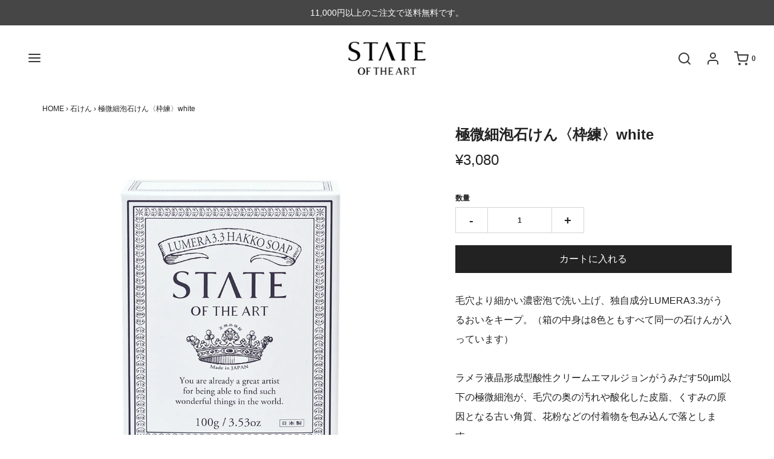

--- FILE ---
content_type: text/html; charset=utf-8
request_url: https://state-lumera.com/collections/soap/products/%E6%A5%B5%E5%BE%AE%E7%B4%B0%E6%B3%A1%E7%9F%B3%E3%81%91%E3%82%93-%E6%9E%A0%E7%B7%B4-6
body_size: 29897
content:
<!DOCTYPE html>
<!--[if lt IE 7 ]><html class="no-js ie ie6" lang="en"> <![endif]-->
<!--[if IE 7 ]><html class="no-js ie ie7" lang="en"> <![endif]-->
<!--[if IE 8 ]><html class="no-js ie ie8" lang="en"> <![endif]-->
<!--[if (gte IE 9)|!(IE)]><!-->
<html class="no-js" lang="en">
<!--<![endif]-->

<head>



	<meta charset="utf-8">

	<!--[if lt IE 9]>
		<script src="//html5shim.googlecode.com/svn/trunk/html5.js"></script>
	<![endif]-->

	<title>
		極微細泡石けん〈枠練〉white &ndash; STATE OF THE ART公式サイト
	</title>

	<script type="text/javascript">
		document.documentElement.className = document.documentElement.className.replace('no-js', 'js');
	</script>

	
	<meta name="description" content="毛穴より細かい濃密泡で洗い上げ、独自成分LUMERA3.3がうるおいをキープ。（箱の中身は8色ともすべて同一の石けんが入っています） ラメラ液晶形成型酸性クリームエマルジョンがうみだす50μm以下の極微細泡が、毛穴の奥の汚れや酸化した皮脂、くすみの原因となる古い角質、花粉などの付着物を包み込んで落とします。天然のLUMERA3.3の保湿成分がうるおいを守り、素肌をいたわる逸品です。ライフスタイルに合わせた色をお選びいただけるよう、8色のボックスを採用。 【成分の特徴】 1. 肌の常在菌バランスをすこやかに導く「海藻乳酸菌発酵」からうまれた独自の高保湿成分LUMERA3.3を配合。2. ラメラ液晶形成型酸性クリームエマルジョンがうみだ">
	

	
		<meta name="viewport" content="width=device-width, initial-scale=1, maximum-scale=1, user-scalable=0" />
	

	<meta property="og:site_name" content="STATE OF THE ART公式サイト">
<meta property="og:url" content="https://state-lumera.com/products/%e6%a5%b5%e5%be%ae%e7%b4%b0%e6%b3%a1%e7%9f%b3%e3%81%91%e3%82%93-%e6%9e%a0%e7%b7%b4-6">
<meta property="og:title" content="極微細泡石けん〈枠練〉white">
<meta property="og:type" content="product">
<meta property="og:description" content="毛穴より細かい濃密泡で洗い上げ、独自成分LUMERA3.3がうるおいをキープ。（箱の中身は8色ともすべて同一の石けんが入っています） ラメラ液晶形成型酸性クリームエマルジョンがうみだす50μm以下の極微細泡が、毛穴の奥の汚れや酸化した皮脂、くすみの原因となる古い角質、花粉などの付着物を包み込んで落とします。天然のLUMERA3.3の保湿成分がうるおいを守り、素肌をいたわる逸品です。ライフスタイルに合わせた色をお選びいただけるよう、8色のボックスを採用。 【成分の特徴】 1. 肌の常在菌バランスをすこやかに導く「海藻乳酸菌発酵」からうまれた独自の高保湿成分LUMERA3.3を配合。2. ラメラ液晶形成型酸性クリームエマルジョンがうみだ"><meta property="og:price:amount" content="3,080">
  <meta property="og:price:currency" content="JPY"><meta property="og:image" content="http://state-lumera.com/cdn/shop/products/b7d6c6ca950bcad0386e612b106b70d1_1024x1024.jpg?v=1588941300"><meta property="og:image" content="http://state-lumera.com/cdn/shop/products/610799935e28f83b142e8557c25b268d_83052b40-aeb0-42b2-8bb0-ee64901f6da9_1024x1024.jpg?v=1588941300"><meta property="og:image" content="http://state-lumera.com/cdn/shop/products/fdc48556c94ae74fbfeb7613c4e58011_e5dbb022-667e-4221-bb59-8358c5d1d4d3_1024x1024.jpg?v=1588941300">
<meta property="og:image:secure_url" content="https://state-lumera.com/cdn/shop/products/b7d6c6ca950bcad0386e612b106b70d1_1024x1024.jpg?v=1588941300"><meta property="og:image:secure_url" content="https://state-lumera.com/cdn/shop/products/610799935e28f83b142e8557c25b268d_83052b40-aeb0-42b2-8bb0-ee64901f6da9_1024x1024.jpg?v=1588941300"><meta property="og:image:secure_url" content="https://state-lumera.com/cdn/shop/products/fdc48556c94ae74fbfeb7613c4e58011_e5dbb022-667e-4221-bb59-8358c5d1d4d3_1024x1024.jpg?v=1588941300">

<meta name="twitter:site" content="@lumera33/">
<meta name="twitter:card" content="summary_large_image">
<meta name="twitter:title" content="極微細泡石けん〈枠練〉white">
<meta name="twitter:description" content="毛穴より細かい濃密泡で洗い上げ、独自成分LUMERA3.3がうるおいをキープ。（箱の中身は8色ともすべて同一の石けんが入っています） ラメラ液晶形成型酸性クリームエマルジョンがうみだす50μm以下の極微細泡が、毛穴の奥の汚れや酸化した皮脂、くすみの原因となる古い角質、花粉などの付着物を包み込んで落とします。天然のLUMERA3.3の保湿成分がうるおいを守り、素肌をいたわる逸品です。ライフスタイルに合わせた色をお選びいただけるよう、8色のボックスを採用。 【成分の特徴】 1. 肌の常在菌バランスをすこやかに導く「海藻乳酸菌発酵」からうまれた独自の高保湿成分LUMERA3.3を配合。2. ラメラ液晶形成型酸性クリームエマルジョンがうみだ">

	<link rel="canonical" href="https://state-lumera.com/products/%e6%a5%b5%e5%be%ae%e7%b4%b0%e6%b3%a1%e7%9f%b3%e3%81%91%e3%82%93-%e6%9e%a0%e7%b7%b4-6" />

	<!-- CSS -->
	<link href="//state-lumera.com/cdn/shop/t/13/assets/plugins.css?v=130186348033322338951759332352" rel="stylesheet" type="text/css" media="all" /> <link href="//state-lumera.com/cdn/shop/t/13/assets/style.scss.css?v=106974528559267379121759332353" rel="stylesheet" type="text/css" media="all" /> <link href="//state-lumera.com/cdn/shop/t/13/assets/design.scss.css?v=2781997824431830001661145080" rel="stylesheet" type="text/css" media="all" />

	



<link href="https://fonts.googleapis.com/css?family=Sawarabi+Mincho" rel="stylesheet">
<link href="https://fonts.googleapis.com/css2?family=Marcellus&display=swap" rel="stylesheet">

	
		<link rel="shortcut icon" href="//state-lumera.com/cdn/shop/files/facion-state_32x32.png?v=1613606292" type="image/png">
	

	<link rel="sitemap" type="application/xml" title="Sitemap" href="/sitemap.xml" />

	<script>window.performance && window.performance.mark && window.performance.mark('shopify.content_for_header.start');</script><meta id="shopify-digital-wallet" name="shopify-digital-wallet" content="/35087941764/digital_wallets/dialog">
<meta name="shopify-checkout-api-token" content="98d788fc7391185fb8deb8d110c2ae1e">
<link rel="alternate" type="application/json+oembed" href="https://state-lumera.com/products/%e6%a5%b5%e5%be%ae%e7%b4%b0%e6%b3%a1%e7%9f%b3%e3%81%91%e3%82%93-%e6%9e%a0%e7%b7%b4-6.oembed">
<script async="async" src="/checkouts/internal/preloads.js?locale=ja-JP"></script>
<link rel="preconnect" href="https://shop.app" crossorigin="anonymous">
<script async="async" src="https://shop.app/checkouts/internal/preloads.js?locale=ja-JP&shop_id=35087941764" crossorigin="anonymous"></script>
<script id="shopify-features" type="application/json">{"accessToken":"98d788fc7391185fb8deb8d110c2ae1e","betas":["rich-media-storefront-analytics"],"domain":"state-lumera.com","predictiveSearch":false,"shopId":35087941764,"locale":"ja"}</script>
<script>var Shopify = Shopify || {};
Shopify.shop = "swfjp.myshopify.com";
Shopify.locale = "ja";
Shopify.currency = {"active":"JPY","rate":"1.0"};
Shopify.country = "JP";
Shopify.theme = {"name":"state-lumera\/master","id":126983241860,"schema_name":"Envy","schema_version":"19.5.4","theme_store_id":null,"role":"main"};
Shopify.theme.handle = "null";
Shopify.theme.style = {"id":null,"handle":null};
Shopify.cdnHost = "state-lumera.com/cdn";
Shopify.routes = Shopify.routes || {};
Shopify.routes.root = "/";</script>
<script type="module">!function(o){(o.Shopify=o.Shopify||{}).modules=!0}(window);</script>
<script>!function(o){function n(){var o=[];function n(){o.push(Array.prototype.slice.apply(arguments))}return n.q=o,n}var t=o.Shopify=o.Shopify||{};t.loadFeatures=n(),t.autoloadFeatures=n()}(window);</script>
<script>
  window.ShopifyPay = window.ShopifyPay || {};
  window.ShopifyPay.apiHost = "shop.app\/pay";
  window.ShopifyPay.redirectState = null;
</script>
<script id="shop-js-analytics" type="application/json">{"pageType":"product"}</script>
<script defer="defer" async type="module" src="//state-lumera.com/cdn/shopifycloud/shop-js/modules/v2/client.init-shop-cart-sync_CZKilf07.ja.esm.js"></script>
<script defer="defer" async type="module" src="//state-lumera.com/cdn/shopifycloud/shop-js/modules/v2/chunk.common_rlhnONO2.esm.js"></script>
<script type="module">
  await import("//state-lumera.com/cdn/shopifycloud/shop-js/modules/v2/client.init-shop-cart-sync_CZKilf07.ja.esm.js");
await import("//state-lumera.com/cdn/shopifycloud/shop-js/modules/v2/chunk.common_rlhnONO2.esm.js");

  window.Shopify.SignInWithShop?.initShopCartSync?.({"fedCMEnabled":true,"windoidEnabled":true});

</script>
<script>
  window.Shopify = window.Shopify || {};
  if (!window.Shopify.featureAssets) window.Shopify.featureAssets = {};
  window.Shopify.featureAssets['shop-js'] = {"shop-cart-sync":["modules/v2/client.shop-cart-sync_BwCHLH8C.ja.esm.js","modules/v2/chunk.common_rlhnONO2.esm.js"],"init-fed-cm":["modules/v2/client.init-fed-cm_CQXj6EwP.ja.esm.js","modules/v2/chunk.common_rlhnONO2.esm.js"],"shop-button":["modules/v2/client.shop-button_B7JE2zCc.ja.esm.js","modules/v2/chunk.common_rlhnONO2.esm.js"],"init-windoid":["modules/v2/client.init-windoid_DQ9csUH7.ja.esm.js","modules/v2/chunk.common_rlhnONO2.esm.js"],"shop-cash-offers":["modules/v2/client.shop-cash-offers_DxEVlT9h.ja.esm.js","modules/v2/chunk.common_rlhnONO2.esm.js","modules/v2/chunk.modal_BI56FOb0.esm.js"],"shop-toast-manager":["modules/v2/client.shop-toast-manager_BE8_-kNb.ja.esm.js","modules/v2/chunk.common_rlhnONO2.esm.js"],"init-shop-email-lookup-coordinator":["modules/v2/client.init-shop-email-lookup-coordinator_BgbPPTAQ.ja.esm.js","modules/v2/chunk.common_rlhnONO2.esm.js"],"pay-button":["modules/v2/client.pay-button_hoKCMeMC.ja.esm.js","modules/v2/chunk.common_rlhnONO2.esm.js"],"avatar":["modules/v2/client.avatar_BTnouDA3.ja.esm.js"],"init-shop-cart-sync":["modules/v2/client.init-shop-cart-sync_CZKilf07.ja.esm.js","modules/v2/chunk.common_rlhnONO2.esm.js"],"shop-login-button":["modules/v2/client.shop-login-button_BXDQHqjj.ja.esm.js","modules/v2/chunk.common_rlhnONO2.esm.js","modules/v2/chunk.modal_BI56FOb0.esm.js"],"init-customer-accounts-sign-up":["modules/v2/client.init-customer-accounts-sign-up_C3NeUvFd.ja.esm.js","modules/v2/client.shop-login-button_BXDQHqjj.ja.esm.js","modules/v2/chunk.common_rlhnONO2.esm.js","modules/v2/chunk.modal_BI56FOb0.esm.js"],"init-shop-for-new-customer-accounts":["modules/v2/client.init-shop-for-new-customer-accounts_D-v2xi0b.ja.esm.js","modules/v2/client.shop-login-button_BXDQHqjj.ja.esm.js","modules/v2/chunk.common_rlhnONO2.esm.js","modules/v2/chunk.modal_BI56FOb0.esm.js"],"init-customer-accounts":["modules/v2/client.init-customer-accounts_Cciaq_Mb.ja.esm.js","modules/v2/client.shop-login-button_BXDQHqjj.ja.esm.js","modules/v2/chunk.common_rlhnONO2.esm.js","modules/v2/chunk.modal_BI56FOb0.esm.js"],"shop-follow-button":["modules/v2/client.shop-follow-button_CM9l58Wl.ja.esm.js","modules/v2/chunk.common_rlhnONO2.esm.js","modules/v2/chunk.modal_BI56FOb0.esm.js"],"lead-capture":["modules/v2/client.lead-capture_oVhdpGxe.ja.esm.js","modules/v2/chunk.common_rlhnONO2.esm.js","modules/v2/chunk.modal_BI56FOb0.esm.js"],"checkout-modal":["modules/v2/client.checkout-modal_BbgmKIDX.ja.esm.js","modules/v2/chunk.common_rlhnONO2.esm.js","modules/v2/chunk.modal_BI56FOb0.esm.js"],"shop-login":["modules/v2/client.shop-login_BRorRhgW.ja.esm.js","modules/v2/chunk.common_rlhnONO2.esm.js","modules/v2/chunk.modal_BI56FOb0.esm.js"],"payment-terms":["modules/v2/client.payment-terms_Ba4TR13R.ja.esm.js","modules/v2/chunk.common_rlhnONO2.esm.js","modules/v2/chunk.modal_BI56FOb0.esm.js"]};
</script>
<script>(function() {
  var isLoaded = false;
  function asyncLoad() {
    if (isLoaded) return;
    isLoaded = true;
    var urls = ["https:\/\/d10lpsik1i8c69.cloudfront.net\/w.js?shop=swfjp.myshopify.com","https:\/\/aura-apps.com\/shoppable\/engine\/js\/addons\/shoppable_gallery\/shoppable_gallery.js?shop=swfjp.myshopify.com","\/\/cdn.shopify.com\/proxy\/db4ac18e09f029cc3b85a35d5775e64ca4b16754684588bdde8f2e459154852b\/sa-prod.saincserv.com\/i\/notification-TQFGLOIR.js?shop=swfjp.myshopify.com\u0026sp-cache-control=cHVibGljLCBtYXgtYWdlPTkwMA"];
    for (var i = 0; i < urls.length; i++) {
      var s = document.createElement('script');
      s.type = 'text/javascript';
      s.async = true;
      s.src = urls[i];
      var x = document.getElementsByTagName('script')[0];
      x.parentNode.insertBefore(s, x);
    }
  };
  if(window.attachEvent) {
    window.attachEvent('onload', asyncLoad);
  } else {
    window.addEventListener('load', asyncLoad, false);
  }
})();</script>
<script id="__st">var __st={"a":35087941764,"offset":32400,"reqid":"a7b2a8b5-d721-4c42-9a58-b79165bbe03a-1769027910","pageurl":"state-lumera.com\/collections\/soap\/products\/%E6%A5%B5%E5%BE%AE%E7%B4%B0%E6%B3%A1%E7%9F%B3%E3%81%91%E3%82%93-%E6%9E%A0%E7%B7%B4-6","u":"5ebf26cfbf89","p":"product","rtyp":"product","rid":4847212789892};</script>
<script>window.ShopifyPaypalV4VisibilityTracking = true;</script>
<script id="captcha-bootstrap">!function(){'use strict';const t='contact',e='account',n='new_comment',o=[[t,t],['blogs',n],['comments',n],[t,'customer']],c=[[e,'customer_login'],[e,'guest_login'],[e,'recover_customer_password'],[e,'create_customer']],r=t=>t.map((([t,e])=>`form[action*='/${t}']:not([data-nocaptcha='true']) input[name='form_type'][value='${e}']`)).join(','),a=t=>()=>t?[...document.querySelectorAll(t)].map((t=>t.form)):[];function s(){const t=[...o],e=r(t);return a(e)}const i='password',u='form_key',d=['recaptcha-v3-token','g-recaptcha-response','h-captcha-response',i],f=()=>{try{return window.sessionStorage}catch{return}},m='__shopify_v',_=t=>t.elements[u];function p(t,e,n=!1){try{const o=window.sessionStorage,c=JSON.parse(o.getItem(e)),{data:r}=function(t){const{data:e,action:n}=t;return t[m]||n?{data:e,action:n}:{data:t,action:n}}(c);for(const[e,n]of Object.entries(r))t.elements[e]&&(t.elements[e].value=n);n&&o.removeItem(e)}catch(o){console.error('form repopulation failed',{error:o})}}const l='form_type',E='cptcha';function T(t){t.dataset[E]=!0}const w=window,h=w.document,L='Shopify',v='ce_forms',y='captcha';let A=!1;((t,e)=>{const n=(g='f06e6c50-85a8-45c8-87d0-21a2b65856fe',I='https://cdn.shopify.com/shopifycloud/storefront-forms-hcaptcha/ce_storefront_forms_captcha_hcaptcha.v1.5.2.iife.js',D={infoText:'hCaptchaによる保護',privacyText:'プライバシー',termsText:'利用規約'},(t,e,n)=>{const o=w[L][v],c=o.bindForm;if(c)return c(t,g,e,D).then(n);var r;o.q.push([[t,g,e,D],n]),r=I,A||(h.body.append(Object.assign(h.createElement('script'),{id:'captcha-provider',async:!0,src:r})),A=!0)});var g,I,D;w[L]=w[L]||{},w[L][v]=w[L][v]||{},w[L][v].q=[],w[L][y]=w[L][y]||{},w[L][y].protect=function(t,e){n(t,void 0,e),T(t)},Object.freeze(w[L][y]),function(t,e,n,w,h,L){const[v,y,A,g]=function(t,e,n){const i=e?o:[],u=t?c:[],d=[...i,...u],f=r(d),m=r(i),_=r(d.filter((([t,e])=>n.includes(e))));return[a(f),a(m),a(_),s()]}(w,h,L),I=t=>{const e=t.target;return e instanceof HTMLFormElement?e:e&&e.form},D=t=>v().includes(t);t.addEventListener('submit',(t=>{const e=I(t);if(!e)return;const n=D(e)&&!e.dataset.hcaptchaBound&&!e.dataset.recaptchaBound,o=_(e),c=g().includes(e)&&(!o||!o.value);(n||c)&&t.preventDefault(),c&&!n&&(function(t){try{if(!f())return;!function(t){const e=f();if(!e)return;const n=_(t);if(!n)return;const o=n.value;o&&e.removeItem(o)}(t);const e=Array.from(Array(32),(()=>Math.random().toString(36)[2])).join('');!function(t,e){_(t)||t.append(Object.assign(document.createElement('input'),{type:'hidden',name:u})),t.elements[u].value=e}(t,e),function(t,e){const n=f();if(!n)return;const o=[...t.querySelectorAll(`input[type='${i}']`)].map((({name:t})=>t)),c=[...d,...o],r={};for(const[a,s]of new FormData(t).entries())c.includes(a)||(r[a]=s);n.setItem(e,JSON.stringify({[m]:1,action:t.action,data:r}))}(t,e)}catch(e){console.error('failed to persist form',e)}}(e),e.submit())}));const S=(t,e)=>{t&&!t.dataset[E]&&(n(t,e.some((e=>e===t))),T(t))};for(const o of['focusin','change'])t.addEventListener(o,(t=>{const e=I(t);D(e)&&S(e,y())}));const B=e.get('form_key'),M=e.get(l),P=B&&M;t.addEventListener('DOMContentLoaded',(()=>{const t=y();if(P)for(const e of t)e.elements[l].value===M&&p(e,B);[...new Set([...A(),...v().filter((t=>'true'===t.dataset.shopifyCaptcha))])].forEach((e=>S(e,t)))}))}(h,new URLSearchParams(w.location.search),n,t,e,['guest_login'])})(!0,!0)}();</script>
<script integrity="sha256-4kQ18oKyAcykRKYeNunJcIwy7WH5gtpwJnB7kiuLZ1E=" data-source-attribution="shopify.loadfeatures" defer="defer" src="//state-lumera.com/cdn/shopifycloud/storefront/assets/storefront/load_feature-a0a9edcb.js" crossorigin="anonymous"></script>
<script crossorigin="anonymous" defer="defer" src="//state-lumera.com/cdn/shopifycloud/storefront/assets/shopify_pay/storefront-65b4c6d7.js?v=20250812"></script>
<script data-source-attribution="shopify.dynamic_checkout.dynamic.init">var Shopify=Shopify||{};Shopify.PaymentButton=Shopify.PaymentButton||{isStorefrontPortableWallets:!0,init:function(){window.Shopify.PaymentButton.init=function(){};var t=document.createElement("script");t.src="https://state-lumera.com/cdn/shopifycloud/portable-wallets/latest/portable-wallets.ja.js",t.type="module",document.head.appendChild(t)}};
</script>
<script data-source-attribution="shopify.dynamic_checkout.buyer_consent">
  function portableWalletsHideBuyerConsent(e){var t=document.getElementById("shopify-buyer-consent"),n=document.getElementById("shopify-subscription-policy-button");t&&n&&(t.classList.add("hidden"),t.setAttribute("aria-hidden","true"),n.removeEventListener("click",e))}function portableWalletsShowBuyerConsent(e){var t=document.getElementById("shopify-buyer-consent"),n=document.getElementById("shopify-subscription-policy-button");t&&n&&(t.classList.remove("hidden"),t.removeAttribute("aria-hidden"),n.addEventListener("click",e))}window.Shopify?.PaymentButton&&(window.Shopify.PaymentButton.hideBuyerConsent=portableWalletsHideBuyerConsent,window.Shopify.PaymentButton.showBuyerConsent=portableWalletsShowBuyerConsent);
</script>
<script data-source-attribution="shopify.dynamic_checkout.cart.bootstrap">document.addEventListener("DOMContentLoaded",(function(){function t(){return document.querySelector("shopify-accelerated-checkout-cart, shopify-accelerated-checkout")}if(t())Shopify.PaymentButton.init();else{new MutationObserver((function(e,n){t()&&(Shopify.PaymentButton.init(),n.disconnect())})).observe(document.body,{childList:!0,subtree:!0})}}));
</script>
<link id="shopify-accelerated-checkout-styles" rel="stylesheet" media="screen" href="https://state-lumera.com/cdn/shopifycloud/portable-wallets/latest/accelerated-checkout-backwards-compat.css" crossorigin="anonymous">
<style id="shopify-accelerated-checkout-cart">
        #shopify-buyer-consent {
  margin-top: 1em;
  display: inline-block;
  width: 100%;
}

#shopify-buyer-consent.hidden {
  display: none;
}

#shopify-subscription-policy-button {
  background: none;
  border: none;
  padding: 0;
  text-decoration: underline;
  font-size: inherit;
  cursor: pointer;
}

#shopify-subscription-policy-button::before {
  box-shadow: none;
}

      </style>

<script>window.performance && window.performance.mark && window.performance.mark('shopify.content_for_header.end');</script>

	<script type="text/javascript">
	window.lazySizesConfig = window.lazySizesConfig || {};
	window.lazySizesConfig.rias = window.lazySizesConfig.rias || {};

	// configure available widths to replace with the {width} placeholder
	window.lazySizesConfig.rias.widths = [150, 300, 600, 900, 1200, 1500, 1800, 2100];
	</script>

	

	<script src="//state-lumera.com/cdn/shop/t/13/assets/jquery-3.3.1.min.js?v=23846495244194134081661145075" type="text/javascript"></script>
	<script src="//state-lumera.com/cdn/shop/t/13/assets/plugins.js?v=94617223701276196871661145075" type="text/javascript"></script>
	<script src="//state-lumera.com/cdn/shop/t/13/assets/custom.js?v=30021744879882148351661145074" type="text/javascript"></script>
	<script src="//state-lumera.com/cdn/shop/t/13/assets/sections.js?v=165002138041254321991661145080" type="text/javascript"></script>

	<!-- アフィリエイト実施用 -->
  <script src="//statics.a8.net/a8sales/a8sales.js"></script>
	<script src="//statics.a8.net/a8sales/a8crossDomain.js"></script>

  <!-- User Heat Tag -->
  <script type=“text/javascript”>
(function(add, cla){window[‘UserHeatTag’]=cla;window[cla]=window[cla]||function(){(window[cla].q=window[cla].q||[]).push(arguments)},window[cla].l=1*new Date();var ul=document.createElement(‘script’);var tag = document.getElementsByTagName(‘script’)[0];ul.async=1;ul.src=add;tag.parentNode.insertBefore(ul,tag);})(‘//uh.nakanohito.jp/uhj2/uh.js’, ‘_uhtracker’);_uhtracker({id:‘uhp6VoiXM8’});
  </script>
  <!-- End User Heat Tag -->
  


  
<script>
(function(w,d,o,u,r,a,m){w['advcone']=r;w[r]=w[r]||function(){(w[r].q= w[r].q||[]).push(arguments)},w[r].l=1*new Date();a=d.createElement(o),m=d.getElementsByTagName(o)[0];a.async=1;a.src=u;m.parentNode.insertBefore(a,m);})(window,document,'script','https://tr.c-tag.net/js/adv_cv.min.js','adv');
var adv_cv_params={'domain':'state-lumera.com'};adv('c',adv_cv_params);
</script>
  
  
<meta name="google-site-verification" content="c5gq8IN_dtmf_leIDlcRDyl3fuA36Qcszvze4xTmo9w" />  

<script id="saets">/*Simple Affiliate enhanced tracking*/(function(m){if(m){document.cookie="saetc="+m[1]+"_"+new Date().getTime()+";Path=/;Max-Age=604800"}})(document.location.href.match(/sacode=([A-Za-z0-9]+)/))</script>

  <!-- "snippets/shogun-head.liquid" was not rendered, the associated app was uninstalled -->
<script>window.is_hulkpo_installed=false</script>    <style>
        .iti {
            position: relative;
            display: inline-block;
        }
        .iti * {
            box-sizing: border-box;
            -moz-box-sizing: border-box;
        }
        .iti__hide {
            display: none;
        }
        .iti__v-hide {
            visibility: hidden;
        }
        .iti input,
        .iti input[type="tel"],
        .iti input[type="text"] {
            position: relative;
            z-index: 0;
            margin-top: 0 !important;
            margin-bottom: 0 !important;
            padding-right: 36px;
            margin-right: 0;
        }
        .iti__flag-container {
            position: absolute;
            top: 0;
            bottom: 0;
            right: 0;
            padding: 1px;
        }
        .iti__selected-flag {
            z-index: 1;
            position: relative;
            display: flex;
            align-items: center;
            height: 100%;
            padding: 0 6px 0 8px;
        }
        .iti__arrow {
            margin-left: 6px;
            width: 0;
            height: 0;
            border-left: 3px solid transparent;
            border-right: 3px solid transparent;
            border-top: 4px solid #555;
        }
        .iti__arrow--up {
            border-top: none;
            border-bottom: 4px solid #555;
        }
        .iti__country-list {
            position: absolute;
            z-index: 2;
            list-style: none;
            text-align: left;
            padding: 0;
            margin: 0 0 0 -1px;
            box-shadow: 1px 1px 4px rgba(0, 0, 0, 0.2);
            background-color: #fff;
            border: 1px solid #ccc;
            white-space: nowrap;
            max-height: 200px;
            overflow-y: scroll;
            -webkit-overflow-scrolling: touch;
        }
        .iti__country-list--dropup {
            bottom: 100%;
            margin-bottom: -1px;
        }
        @media (max-width: 500px) {
            .iti__country-list {
                white-space: normal;
            }
        }
        .iti__flag-box {
            display: inline-block;
            width: 20px;
        }
        .iti__divider {
            padding-bottom: 5px;
            margin-bottom: 5px;
            border-bottom: 1px solid #ccc;
        }
        .iti__country {
            padding: 5px 10px;
            outline: 0;
        }
        .iti__dial-code {
            color: #999;
        }
        .iti__country.iti__highlight {
            background-color: rgba(0, 0, 0, 0.05);
        }
        .iti__country-name,
        .iti__dial-code,
        .iti__flag-box {
            vertical-align: middle;
        }
        .iti__country-name,
        .iti__flag-box {
            margin-right: 6px;
        }
        .iti--allow-dropdown input,
        .iti--allow-dropdown input[type="tel"],
        .iti--allow-dropdown input[type="text"],
        .iti--separate-dial-code input,
        .iti--separate-dial-code input[type="tel"],
        .iti--separate-dial-code input[type="text"] {
            padding-right: 6px;
            padding-left: 52px;
            margin-left: 0;
        }
        .iti--allow-dropdown .iti__flag-container,
        .iti--separate-dial-code .iti__flag-container {
            right: auto;
            left: 0;
        }
        .iti--allow-dropdown .iti__flag-container:hover {
            cursor: pointer;
        }
        .iti--allow-dropdown .iti__flag-container:hover .iti__selected-flag {
            background-color: rgba(0, 0, 0, 0.05);
        }
        .iti--allow-dropdown input[disabled] + .iti__flag-container:hover,
        .iti--allow-dropdown input[readonly] + .iti__flag-container:hover {
            cursor: default;
        }
        .iti--allow-dropdown input[disabled] + .iti__flag-container:hover .iti__selected-flag,
        .iti--allow-dropdown input[readonly] + .iti__flag-container:hover .iti__selected-flag {
            background-color: transparent;
        }
        .iti--separate-dial-code .iti__selected-flag {
            background-color: rgba(0, 0, 0, 0.05);
        }
        .iti--separate-dial-code .iti__selected-dial-code {
            margin-left: 6px;
        }
        .iti--container {
            position: absolute;
            top: -1000px;
            left: -1000px;
            z-index: 1060;
            padding: 1px;
        }
        .iti--container:hover {
            cursor: pointer;
        }
        .iti-mobile .iti--container {
            top: 30px;
            bottom: 30px;
            left: 30px;
            right: 30px;
            position: fixed;
        }
        .iti-mobile .iti__country-list {
            max-height: 100%;
            width: 100%;
        }
        .iti-mobile .iti__country {
            padding: 10px 10px;
            line-height: 1.5em;
        }
        .iti__flag {
            width: 20px;
        }
        .iti__flag.iti__be {
            width: 18px;
        }
        .iti__flag.iti__ch {
            width: 15px;
        }
        .iti__flag.iti__mc {
            width: 19px;
        }
        .iti__flag.iti__ne {
            width: 18px;
        }
        .iti__flag.iti__np {
            width: 13px;
        }
        .iti__flag.iti__va {
            width: 15px;
        }
        @media (-webkit-min-device-pixel-ratio: 2), (min-resolution: 192dpi) {
            .iti__flag {
                background-size: 5652px 15px;
            }
        }
        .iti__flag.iti__ac {
            height: 10px;
            background-position: 0 0;
        }
        .iti__flag.iti__ad {
            height: 14px;
            background-position: -22px 0;
        }
        .iti__flag.iti__ae {
            height: 10px;
            background-position: -44px 0;
        }
        .iti__flag.iti__af {
            height: 14px;
            background-position: -66px 0;
        }
        .iti__flag.iti__ag {
            height: 14px;
            background-position: -88px 0;
        }
        .iti__flag.iti__ai {
            height: 10px;
            background-position: -110px 0;
        }
        .iti__flag.iti__al {
            height: 15px;
            background-position: -132px 0;
        }
        .iti__flag.iti__am {
            height: 10px;
            background-position: -154px 0;
        }
        .iti__flag.iti__ao {
            height: 14px;
            background-position: -176px 0;
        }
        .iti__flag.iti__aq {
            height: 14px;
            background-position: -198px 0;
        }
        .iti__flag.iti__ar {
            height: 13px;
            background-position: -220px 0;
        }
        .iti__flag.iti__as {
            height: 10px;
            background-position: -242px 0;
        }
        .iti__flag.iti__at {
            height: 14px;
            background-position: -264px 0;
        }
        .iti__flag.iti__au {
            height: 10px;
            background-position: -286px 0;
        }
        .iti__flag.iti__aw {
            height: 14px;
            background-position: -308px 0;
        }
        .iti__flag.iti__ax {
            height: 13px;
            background-position: -330px 0;
        }
        .iti__flag.iti__az {
            height: 10px;
            background-position: -352px 0;
        }
        .iti__flag.iti__ba {
            height: 10px;
            background-position: -374px 0;
        }
        .iti__flag.iti__bb {
            height: 14px;
            background-position: -396px 0;
        }
        .iti__flag.iti__bd {
            height: 12px;
            background-position: -418px 0;
        }
        .iti__flag.iti__be {
            height: 15px;
            background-position: -440px 0;
        }
        .iti__flag.iti__bf {
            height: 14px;
            background-position: -460px 0;
        }
        .iti__flag.iti__bg {
            height: 12px;
            background-position: -482px 0;
        }
        .iti__flag.iti__bh {
            height: 12px;
            background-position: -504px 0;
        }
        .iti__flag.iti__bi {
            height: 12px;
            background-position: -526px 0;
        }
        .iti__flag.iti__bj {
            height: 14px;
            background-position: -548px 0;
        }
        .iti__flag.iti__bl {
            height: 14px;
            background-position: -570px 0;
        }
        .iti__flag.iti__bm {
            height: 10px;
            background-position: -592px 0;
        }
        .iti__flag.iti__bn {
            height: 10px;
            background-position: -614px 0;
        }
        .iti__flag.iti__bo {
            height: 14px;
            background-position: -636px 0;
        }
        .iti__flag.iti__bq {
            height: 14px;
            background-position: -658px 0;
        }
        .iti__flag.iti__br {
            height: 14px;
            background-position: -680px 0;
        }
        .iti__flag.iti__bs {
            height: 10px;
            background-position: -702px 0;
        }
        .iti__flag.iti__bt {
            height: 14px;
            background-position: -724px 0;
        }
        .iti__flag.iti__bv {
            height: 15px;
            background-position: -746px 0;
        }
        .iti__flag.iti__bw {
            height: 14px;
            background-position: -768px 0;
        }
        .iti__flag.iti__by {
            height: 10px;
            background-position: -790px 0;
        }
        .iti__flag.iti__bz {
            height: 14px;
            background-position: -812px 0;
        }
        .iti__flag.iti__ca {
            height: 10px;
            background-position: -834px 0;
        }
        .iti__flag.iti__cc {
            height: 10px;
            background-position: -856px 0;
        }
        .iti__flag.iti__cd {
            height: 15px;
            background-position: -878px 0;
        }
        .iti__flag.iti__cf {
            height: 14px;
            background-position: -900px 0;
        }
        .iti__flag.iti__cg {
            height: 14px;
            background-position: -922px 0;
        }
        .iti__flag.iti__ch {
            height: 15px;
            background-position: -944px 0;
        }
        .iti__flag.iti__ci {
            height: 14px;
            background-position: -961px 0;
        }
        .iti__flag.iti__ck {
            height: 10px;
            background-position: -983px 0;
        }
        .iti__flag.iti__cl {
            height: 14px;
            background-position: -1005px 0;
        }
        .iti__flag.iti__cm {
            height: 14px;
            background-position: -1027px 0;
        }
        .iti__flag.iti__cn {
            height: 14px;
            background-position: -1049px 0;
        }
        .iti__flag.iti__co {
            height: 14px;
            background-position: -1071px 0;
        }
        .iti__flag.iti__cp {
            height: 14px;
            background-position: -1093px 0;
        }
        .iti__flag.iti__cr {
            height: 12px;
            background-position: -1115px 0;
        }
        .iti__flag.iti__cu {
            height: 10px;
            background-position: -1137px 0;
        }
        .iti__flag.iti__cv {
            height: 12px;
            background-position: -1159px 0;
        }
        .iti__flag.iti__cw {
            height: 14px;
            background-position: -1181px 0;
        }
        .iti__flag.iti__cx {
            height: 10px;
            background-position: -1203px 0;
        }
        .iti__flag.iti__cy {
            height: 14px;
            background-position: -1225px 0;
        }
        .iti__flag.iti__cz {
            height: 14px;
            background-position: -1247px 0;
        }
        .iti__flag.iti__de {
            height: 12px;
            background-position: -1269px 0;
        }
        .iti__flag.iti__dg {
            height: 10px;
            background-position: -1291px 0;
        }
        .iti__flag.iti__dj {
            height: 14px;
            background-position: -1313px 0;
        }
        .iti__flag.iti__dk {
            height: 15px;
            background-position: -1335px 0;
        }
        .iti__flag.iti__dm {
            height: 10px;
            background-position: -1357px 0;
        }
        .iti__flag.iti__do {
            height: 14px;
            background-position: -1379px 0;
        }
        .iti__flag.iti__dz {
            height: 14px;
            background-position: -1401px 0;
        }
        .iti__flag.iti__ea {
            height: 14px;
            background-position: -1423px 0;
        }
        .iti__flag.iti__ec {
            height: 14px;
            background-position: -1445px 0;
        }
        .iti__flag.iti__ee {
            height: 13px;
            background-position: -1467px 0;
        }
        .iti__flag.iti__eg {
            height: 14px;
            background-position: -1489px 0;
        }
        .iti__flag.iti__eh {
            height: 10px;
            background-position: -1511px 0;
        }
        .iti__flag.iti__er {
            height: 10px;
            background-position: -1533px 0;
        }
        .iti__flag.iti__es {
            height: 14px;
            background-position: -1555px 0;
        }
        .iti__flag.iti__et {
            height: 10px;
            background-position: -1577px 0;
        }
        .iti__flag.iti__eu {
            height: 14px;
            background-position: -1599px 0;
        }
        .iti__flag.iti__fi {
            height: 12px;
            background-position: -1621px 0;
        }
        .iti__flag.iti__fj {
            height: 10px;
            background-position: -1643px 0;
        }
        .iti__flag.iti__fk {
            height: 10px;
            background-position: -1665px 0;
        }
        .iti__flag.iti__fm {
            height: 11px;
            background-position: -1687px 0;
        }
        .iti__flag.iti__fo {
            height: 15px;
            background-position: -1709px 0;
        }
        .iti__flag.iti__fr {
            height: 14px;
            background-position: -1731px 0;
        }
        .iti__flag.iti__ga {
            height: 15px;
            background-position: -1753px 0;
        }
        .iti__flag.iti__gb {
            height: 10px;
            background-position: -1775px 0;
        }
        .iti__flag.iti__gd {
            height: 12px;
            background-position: -1797px 0;
        }
        .iti__flag.iti__ge {
            height: 14px;
            background-position: -1819px 0;
        }
        .iti__flag.iti__gf {
            height: 14px;
            background-position: -1841px 0;
        }
        .iti__flag.iti__gg {
            height: 14px;
            background-position: -1863px 0;
        }
        .iti__flag.iti__gh {
            height: 14px;
            background-position: -1885px 0;
        }
        .iti__flag.iti__gi {
            height: 10px;
            background-position: -1907px 0;
        }
        .iti__flag.iti__gl {
            height: 14px;
            background-position: -1929px 0;
        }
        .iti__flag.iti__gm {
            height: 14px;
            background-position: -1951px 0;
        }
        .iti__flag.iti__gn {
            height: 14px;
            background-position: -1973px 0;
        }
        .iti__flag.iti__gp {
            height: 14px;
            background-position: -1995px 0;
        }
        .iti__flag.iti__gq {
            height: 14px;
            background-position: -2017px 0;
        }
        .iti__flag.iti__gr {
            height: 14px;
            background-position: -2039px 0;
        }
        .iti__flag.iti__gs {
            height: 10px;
            background-position: -2061px 0;
        }
        .iti__flag.iti__gt {
            height: 13px;
            background-position: -2083px 0;
        }
        .iti__flag.iti__gu {
            height: 11px;
            background-position: -2105px 0;
        }
        .iti__flag.iti__gw {
            height: 10px;
            background-position: -2127px 0;
        }
        .iti__flag.iti__gy {
            height: 12px;
            background-position: -2149px 0;
        }
        .iti__flag.iti__hk {
            height: 14px;
            background-position: -2171px 0;
        }
        .iti__flag.iti__hm {
            height: 10px;
            background-position: -2193px 0;
        }
        .iti__flag.iti__hn {
            height: 10px;
            background-position: -2215px 0;
        }
        .iti__flag.iti__hr {
            height: 10px;
            background-position: -2237px 0;
        }
        .iti__flag.iti__ht {
            height: 12px;
            background-position: -2259px 0;
        }
        .iti__flag.iti__hu {
            height: 10px;
            background-position: -2281px 0;
        }
        .iti__flag.iti__ic {
            height: 14px;
            background-position: -2303px 0;
        }
        .iti__flag.iti__id {
            height: 14px;
            background-position: -2325px 0;
        }
        .iti__flag.iti__ie {
            height: 10px;
            background-position: -2347px 0;
        }
        .iti__flag.iti__il {
            height: 15px;
            background-position: -2369px 0;
        }
        .iti__flag.iti__im {
            height: 10px;
            background-position: -2391px 0;
        }
        .iti__flag.iti__in {
            height: 14px;
            background-position: -2413px 0;
        }
        .iti__flag.iti__io {
            height: 10px;
            background-position: -2435px 0;
        }
        .iti__flag.iti__iq {
            height: 14px;
            background-position: -2457px 0;
        }
        .iti__flag.iti__ir {
            height: 12px;
            background-position: -2479px 0;
        }
        .iti__flag.iti__is {
            height: 15px;
            background-position: -2501px 0;
        }
        .iti__flag.iti__it {
            height: 14px;
            background-position: -2523px 0;
        }
        .iti__flag.iti__je {
            height: 12px;
            background-position: -2545px 0;
        }
        .iti__flag.iti__jm {
            height: 10px;
            background-position: -2567px 0;
        }
        .iti__flag.iti__jo {
            height: 10px;
            background-position: -2589px 0;
        }
        .iti__flag.iti__jp {
            height: 14px;
            background-position: -2611px 0;
        }
        .iti__flag.iti__ke {
            height: 14px;
            background-position: -2633px 0;
        }
        .iti__flag.iti__kg {
            height: 12px;
            background-position: -2655px 0;
        }
        .iti__flag.iti__kh {
            height: 13px;
            background-position: -2677px 0;
        }
        .iti__flag.iti__ki {
            height: 10px;
            background-position: -2699px 0;
        }
        .iti__flag.iti__km {
            height: 12px;
            background-position: -2721px 0;
        }
        .iti__flag.iti__kn {
            height: 14px;
            background-position: -2743px 0;
        }
        .iti__flag.iti__kp {
            height: 10px;
            background-position: -2765px 0;
        }
        .iti__flag.iti__kr {
            height: 14px;
            background-position: -2787px 0;
        }
        .iti__flag.iti__kw {
            height: 10px;
            background-position: -2809px 0;
        }
        .iti__flag.iti__ky {
            height: 10px;
            background-position: -2831px 0;
        }
        .iti__flag.iti__kz {
            height: 10px;
            background-position: -2853px 0;
        }
        .iti__flag.iti__la {
            height: 14px;
            background-position: -2875px 0;
        }
        .iti__flag.iti__lb {
            height: 14px;
            background-position: -2897px 0;
        }
        .iti__flag.iti__lc {
            height: 10px;
            background-position: -2919px 0;
        }
        .iti__flag.iti__li {
            height: 12px;
            background-position: -2941px 0;
        }
        .iti__flag.iti__lk {
            height: 10px;
            background-position: -2963px 0;
        }
        .iti__flag.iti__lr {
            height: 11px;
            background-position: -2985px 0;
        }
        .iti__flag.iti__ls {
            height: 14px;
            background-position: -3007px 0;
        }
        .iti__flag.iti__lt {
            height: 12px;
            background-position: -3029px 0;
        }
        .iti__flag.iti__lu {
            height: 12px;
            background-position: -3051px 0;
        }
        .iti__flag.iti__lv {
            height: 10px;
            background-position: -3073px 0;
        }
        .iti__flag.iti__ly {
            height: 10px;
            background-position: -3095px 0;
        }
        .iti__flag.iti__ma {
            height: 14px;
            background-position: -3117px 0;
        }
        .iti__flag.iti__mc {
            height: 15px;
            background-position: -3139px 0;
        }
        .iti__flag.iti__md {
            height: 10px;
            background-position: -3160px 0;
        }
        .iti__flag.iti__me {
            height: 10px;
            background-position: -3182px 0;
        }
        .iti__flag.iti__mf {
            height: 14px;
            background-position: -3204px 0;
        }
        .iti__flag.iti__mg {
            height: 14px;
            background-position: -3226px 0;
        }
        .iti__flag.iti__mh {
            height: 11px;
            background-position: -3248px 0;
        }
        .iti__flag.iti__mk {
            height: 10px;
            background-position: -3270px 0;
        }
        .iti__flag.iti__ml {
            height: 14px;
            background-position: -3292px 0;
        }
        .iti__flag.iti__mm {
            height: 14px;
            background-position: -3314px 0;
        }
        .iti__flag.iti__mn {
            height: 10px;
            background-position: -3336px 0;
        }
        .iti__flag.iti__mo {
            height: 14px;
            background-position: -3358px 0;
        }
        .iti__flag.iti__mp {
            height: 10px;
            background-position: -3380px 0;
        }
        .iti__flag.iti__mq {
            height: 14px;
            background-position: -3402px 0;
        }
        .iti__flag.iti__mr {
            height: 14px;
            background-position: -3424px 0;
        }
        .iti__flag.iti__ms {
            height: 10px;
            background-position: -3446px 0;
        }
        .iti__flag.iti__mt {
            height: 14px;
            background-position: -3468px 0;
        }
        .iti__flag.iti__mu {
            height: 14px;
            background-position: -3490px 0;
        }
        .iti__flag.iti__mv {
            height: 14px;
            background-position: -3512px 0;
        }
        .iti__flag.iti__mw {
            height: 14px;
            background-position: -3534px 0;
        }
        .iti__flag.iti__mx {
            height: 12px;
            background-position: -3556px 0;
        }
        .iti__flag.iti__my {
            height: 10px;
            background-position: -3578px 0;
        }
        .iti__flag.iti__mz {
            height: 14px;
            background-position: -3600px 0;
        }
        .iti__flag.iti__na {
            height: 14px;
            background-position: -3622px 0;
        }
        .iti__flag.iti__nc {
            height: 10px;
            background-position: -3644px 0;
        }
        .iti__flag.iti__ne {
            height: 15px;
            background-position: -3666px 0;
        }
        .iti__flag.iti__nf {
            height: 10px;
            background-position: -3686px 0;
        }
        .iti__flag.iti__ng {
            height: 10px;
            background-position: -3708px 0;
        }
        .iti__flag.iti__ni {
            height: 12px;
            background-position: -3730px 0;
        }
        .iti__flag.iti__nl {
            height: 14px;
            background-position: -3752px 0;
        }
        .iti__flag.iti__no {
            height: 15px;
            background-position: -3774px 0;
        }
        .iti__flag.iti__np {
            height: 15px;
            background-position: -3796px 0;
        }
        .iti__flag.iti__nr {
            height: 10px;
            background-position: -3811px 0;
        }
        .iti__flag.iti__nu {
            height: 10px;
            background-position: -3833px 0;
        }
        .iti__flag.iti__nz {
            height: 10px;
            background-position: -3855px 0;
        }
        .iti__flag.iti__om {
            height: 10px;
            background-position: -3877px 0;
        }
        .iti__flag.iti__pa {
            height: 14px;
            background-position: -3899px 0;
        }
        .iti__flag.iti__pe {
            height: 14px;
            background-position: -3921px 0;
        }
        .iti__flag.iti__pf {
            height: 14px;
            background-position: -3943px 0;
        }
        .iti__flag.iti__pg {
            height: 15px;
            background-position: -3965px 0;
        }
        .iti__flag.iti__ph {
            height: 10px;
            background-position: -3987px 0;
        }
        .iti__flag.iti__pk {
            height: 14px;
            background-position: -4009px 0;
        }
        .iti__flag.iti__pl {
            height: 13px;
            background-position: -4031px 0;
        }
        .iti__flag.iti__pm {
            height: 14px;
            background-position: -4053px 0;
        }
        .iti__flag.iti__pn {
            height: 10px;
            background-position: -4075px 0;
        }
        .iti__flag.iti__pr {
            height: 14px;
            background-position: -4097px 0;
        }
        .iti__flag.iti__ps {
            height: 10px;
            background-position: -4119px 0;
        }
        .iti__flag.iti__pt {
            height: 14px;
            background-position: -4141px 0;
        }
        .iti__flag.iti__pw {
            height: 13px;
            background-position: -4163px 0;
        }
        .iti__flag.iti__py {
            height: 11px;
            background-position: -4185px 0;
        }
        .iti__flag.iti__qa {
            height: 8px;
            background-position: -4207px 0;
        }
        .iti__flag.iti__re {
            height: 14px;
            background-position: -4229px 0;
        }
        .iti__flag.iti__ro {
            height: 14px;
            background-position: -4251px 0;
        }
        .iti__flag.iti__rs {
            height: 14px;
            background-position: -4273px 0;
        }
        .iti__flag.iti__ru {
            height: 14px;
            background-position: -4295px 0;
        }
        .iti__flag.iti__rw {
            height: 14px;
            background-position: -4317px 0;
        }
        .iti__flag.iti__sa {
            height: 14px;
            background-position: -4339px 0;
        }
        .iti__flag.iti__sb {
            height: 10px;
            background-position: -4361px 0;
        }
        .iti__flag.iti__sc {
            height: 10px;
            background-position: -4383px 0;
        }
        .iti__flag.iti__sd {
            height: 10px;
            background-position: -4405px 0;
        }
        .iti__flag.iti__se {
            height: 13px;
            background-position: -4427px 0;
        }
        .iti__flag.iti__sg {
            height: 14px;
            background-position: -4449px 0;
        }
        .iti__flag.iti__sh {
            height: 10px;
            background-position: -4471px 0;
        }
        .iti__flag.iti__si {
            height: 10px;
            background-position: -4493px 0;
        }
        .iti__flag.iti__sj {
            height: 15px;
            background-position: -4515px 0;
        }
        .iti__flag.iti__sk {
            height: 14px;
            background-position: -4537px 0;
        }
        .iti__flag.iti__sl {
            height: 14px;
            background-position: -4559px 0;
        }
        .iti__flag.iti__sm {
            height: 15px;
            background-position: -4581px 0;
        }
        .iti__flag.iti__sn {
            height: 14px;
            background-position: -4603px 0;
        }
        .iti__flag.iti__so {
            height: 14px;
            background-position: -4625px 0;
        }
        .iti__flag.iti__sr {
            height: 14px;
            background-position: -4647px 0;
        }
        .iti__flag.iti__ss {
            height: 10px;
            background-position: -4669px 0;
        }
        .iti__flag.iti__st {
            height: 10px;
            background-position: -4691px 0;
        }
        .iti__flag.iti__sv {
            height: 12px;
            background-position: -4713px 0;
        }
        .iti__flag.iti__sx {
            height: 14px;
            background-position: -4735px 0;
        }
        .iti__flag.iti__sy {
            height: 14px;
            background-position: -4757px 0;
        }
        .iti__flag.iti__sz {
            height: 14px;
            background-position: -4779px 0;
        }
        .iti__flag.iti__ta {
            height: 10px;
            background-position: -4801px 0;
        }
        .iti__flag.iti__tc {
            height: 10px;
            background-position: -4823px 0;
        }
        .iti__flag.iti__td {
            height: 14px;
            background-position: -4845px 0;
        }
        .iti__flag.iti__tf {
            height: 14px;
            background-position: -4867px 0;
        }
        .iti__flag.iti__tg {
            height: 13px;
            background-position: -4889px 0;
        }
        .iti__flag.iti__th {
            height: 14px;
            background-position: -4911px 0;
        }
        .iti__flag.iti__tj {
            height: 10px;
            background-position: -4933px 0;
        }
        .iti__flag.iti__tk {
            height: 10px;
            background-position: -4955px 0;
        }
        .iti__flag.iti__tl {
            height: 10px;
            background-position: -4977px 0;
        }
        .iti__flag.iti__tm {
            height: 14px;
            background-position: -4999px 0;
        }
        .iti__flag.iti__tn {
            height: 14px;
            background-position: -5021px 0;
        }
        .iti__flag.iti__to {
            height: 10px;
            background-position: -5043px 0;
        }
        .iti__flag.iti__tr {
            height: 14px;
            background-position: -5065px 0;
        }
        .iti__flag.iti__tt {
            height: 12px;
            background-position: -5087px 0;
        }
        .iti__flag.iti__tv {
            height: 10px;
            background-position: -5109px 0;
        }
        .iti__flag.iti__tw {
            height: 14px;
            background-position: -5131px 0;
        }
        .iti__flag.iti__tz {
            height: 14px;
            background-position: -5153px 0;
        }
        .iti__flag.iti__ua {
            height: 14px;
            background-position: -5175px 0;
        }
        .iti__flag.iti__ug {
            height: 14px;
            background-position: -5197px 0;
        }
        .iti__flag.iti__um {
            height: 11px;
            background-position: -5219px 0;
        }
        .iti__flag.iti__un {
            height: 14px;
            background-position: -5241px 0;
        }
        .iti__flag.iti__us {
            height: 11px;
            background-position: -5263px 0;
        }
        .iti__flag.iti__uy {
            height: 14px;
            background-position: -5285px 0;
        }
        .iti__flag.iti__uz {
            height: 10px;
            background-position: -5307px 0;
        }
        .iti__flag.iti__va {
            height: 15px;
            background-position: -5329px 0;
        }
        .iti__flag.iti__vc {
            height: 14px;
            background-position: -5346px 0;
        }
        .iti__flag.iti__ve {
            height: 14px;
            background-position: -5368px 0;
        }
        .iti__flag.iti__vg {
            height: 10px;
            background-position: -5390px 0;
        }
        .iti__flag.iti__vi {
            height: 14px;
            background-position: -5412px 0;
        }
        .iti__flag.iti__vn {
            height: 14px;
            background-position: -5434px 0;
        }
        .iti__flag.iti__vu {
            height: 12px;
            background-position: -5456px 0;
        }
        .iti__flag.iti__wf {
            height: 14px;
            background-position: -5478px 0;
        }
        .iti__flag.iti__ws {
            height: 10px;
            background-position: -5500px 0;
        }
        .iti__flag.iti__xk {
            height: 15px;
            background-position: -5522px 0;
        }
        .iti__flag.iti__ye {
            height: 14px;
            background-position: -5544px 0;
        }
        .iti__flag.iti__yt {
            height: 14px;
            background-position: -5566px 0;
        }
        .iti__flag.iti__za {
            height: 14px;
            background-position: -5588px 0;
        }
        .iti__flag.iti__zm {
            height: 14px;
            background-position: -5610px 0;
        }
        .iti__flag.iti__zw {
            height: 10px;
            background-position: -5632px 0;
        }
        .iti__flag {
            height: 15px;
            box-shadow: 0 0 1px 0 #888;
            background-image: url("https://cdnjs.cloudflare.com/ajax/libs/intl-tel-input/17.0.13/img/flags.png");
            background-repeat: no-repeat;
            background-color: #dbdbdb;
            background-position: 20px 0;
        }
        @media (-webkit-min-device-pixel-ratio: 2), (min-resolution: 192dpi) {
            .iti__flag {
                background-image: url("https://cdnjs.cloudflare.com/ajax/libs/intl-tel-input/17.0.13/img/flags.png");
            }
        }
        .iti__flag.iti__np {
            background-color: transparent;
        }
        .cart-property .property_name {
            font-weight: 400;
            padding-right: 0;
            min-width: auto;
            width: auto;
        }
        .input_file + label {
            cursor: pointer;
            padding: 3px 10px;
            width: auto;
            text-align: center;
            margin: 0;
            background: #f4f8fb;
            border: 1px solid #dbe1e8;
        }
        #error-msg,
        .hulkapps_with_discount {
            color: red;
        }
        .discount_error {
            border-color: red;
        }
        .edit_form input,
        .edit_form select,
        .edit_form textarea {
            min-height: 44px !important;
        }
        .hulkapps_summary {
            font-size: 14px;
            display: block;
            color: red;
        }
        .hulkapps-summary-line-discount-code {
            margin: 10px 0;
            display: block;
        }
        .actual_price {
            text-decoration: line-through;
        }
        .hide {
            display: none;
        }
        input.error {
            border: 1px solid #ff7c7c;
        }
        #valid-msg {
            color: #00c900;
        }
        .edit_cart_option {
            margin-top: 10px !important;
            display: none;
            cursor: pointer;
            border: 1px solid transparent;
            border-radius: 2px;
            color: #fff;
            font-weight: 600;
            text-transform: uppercase;
            letter-spacing: 0.08em;
            font-size: 14px;
            padding: 8px 15px;
        }
        .hulkapps_discount_hide {
            margin-top: 10px;
            display: flex !important;
            align-items: center;
            justify-content: flex-end;
        }
        .hulkapps_discount_code {
            width: auto !important;
            margin: 0 12px 0 0 !important;
        }
        .discount_code_box {
            display: none;
            margin-bottom: 10px;
            text-align: right;
        }
        @media screen and (max-width: 480px) {
            .hulkapps_discount_code {
                width: 100%;
            }
            .hulkapps_option_name,
            .hulkapps_option_value {
                display: block !important;
            }
            .hulkapp_close,
            .hulkapp_save {
                margin-bottom: 8px;
            }
        }
        @media screen and (max-width: 991px) {
            .hulkapps_option_name,
            .hulkapps_option_value {
                display: block !important;
                width: 100% !important;
                max-width: 100% !important;
            }
            .hulkapps_discount_button {
                height: 40px;
            }
        }
        body.body_fixed {
            overflow: hidden;
        }
        select.hulkapps_dd {
            padding-right: 30px !important;
        }
        .cb_render .hulkapps_option_value label {
            display: flex !important;
            align-items: center;
        }
        .dd_multi_render select {
            padding-right: 5px !important;
            min-height: 80px !important;
        }
        .hulkapps-tooltip {
            position: relative;
            display: inline-block;
            cursor: pointer;
            vertical-align: middle;
        }
        .hulkapps-tooltip img {
            display: block;
        }
        .hulkapps-tooltip .hulkapps-tooltip-inner {
            position: absolute;
            bottom: calc(100% + 5px);
            background: #000;
            left: -8px;
            color: #fff;
            box-shadow: 0 6px 30px rgba(0, 0, 0, 0.08);
            opacity: 0;
            visibility: hidden;
            transition: all ease-in-out 0.5s;
            border-radius: 5px;
            font-size: 13px;
            text-align: center;
            z-index: 999;
            white-space: nowrap;
            padding: 7px;
        }
        .hulkapps-tooltip:hover .hulkapps-tooltip-inner {
            opacity: 1;
            visibility: visible;
        }
        .hulkapps-tooltip .hulkapps-tooltip-inner:after {
            content: "";
            position: absolute;
            top: 100%;
            left: 11px;
            border-width: 5px;
            border-style: solid;
            border-color: #000 transparent transparent transparent;
        }
        .hulkapps-tooltip.bottom .hulkapps-tooltip-inner {
            bottom: auto;
            top: calc(100% + 5px);
            padding: 0;
        }
        .hulkapps-tooltip.bottom .hulkapps-tooltip-inner:after {
            bottom: 100%;
            top: auto;
            border-color: transparent transparent #000;
        }
        .hulkapps-tooltip .hulkapps-tooltip-inner.swatch-tooltip {
            left: 1px;
        }
        .hulkapps-tooltip .hulkapps-tooltip-inner.swatch-tooltip p {
            margin: 0 0 5px;
            color: #fff;
            white-space: normal;
        }
        .hulkapps-tooltip .hulkapps-tooltip-inner.swatch-tooltip img {
            max-width: 100%;
        }
        .hulkapps-tooltip .hulkapps-tooltip-inner.swatch-tooltip img.circle {
            border-radius: 50%;
        }
        .hulkapp_save,
        .hulkapps_discount_button,
        button.hulkapp_close {
            cursor: pointer;
            border-radius: 2px;
            font-weight: 600;
            text-transform: none;
            letter-spacing: 0.08em;
            font-size: 14px;
            padding: 8px 15px;
        }
        .hulkapps-cart-original-total {
            display: block;
        }
        .hulkapps-tooltip .hulkapps-tooltip-inner.multiswatch-tooltip {
            left: 1px;
        }
        .hulkapps-tooltip .hulkapps-tooltip-inner.multiswatch-tooltip p {
            margin: 0 0 5px;
            color: #fff;
            white-space: normal;
        }
        .hulkapps-tooltip .hulkapps-tooltip-inner.multiswatch-tooltip img {
            max-width: 100%;
        }
        .hulkapps-tooltip .hulkapps-tooltip-inner.multiswatch-tooltip img.circle {
            border-radius: 50%;
        }
        .hulkapp_save,
        .hulkapps_discount_button,
        button.hulkapp_close {
            cursor: pointer;
            border-radius: 2px;
            font-weight: 600;
            text-transform: none;
            letter-spacing: 0.08em;
            font-size: 14px;
            padding: 8px 15px;
        }
        .hulkapps-cart-original-total {
            display: block;
        }
        .discount-tag {
            background: #ebebeb;
            padding: 5px 10px;
            border-radius: 5px;
            display: inline-block;
            margin-right: 30px;
            color: #000;
        }
        .discount-tag .close-ajax-tag {
            position: relative;
            width: 15px;
            height: 15px;
            display: inline-block;
            margin-left: 5px;
            vertical-align: middle;
            cursor: pointer;
        }
        .discount-tag .close-ajax-tag:after,
        .discount-tag .close-ajax-tag:before {
            position: absolute;
            top: 50%;
            left: 50%;
            transform: translate(-50%, -50%) rotate(45deg);
            width: 2px;
            height: 10px;
            background-color: #3d3d3d;
        }
        .discount-tag .close-ajax-tag:before {
            width: 10px;
            height: 2px;
        }
        .hulkapps_discount_code {
            max-width: 50%;
            border-radius: 4px;
            border: 1px solid #b8b8b8;
            padding: 10px 16px;
        }
        .discount-tag {
            background: #ebebeb;
            padding: 5px 10px;
            border-radius: 5px;
            display: inline-block;
            margin-right: 30px;
        }
        .discount-tag .close-tag {
            position: relative;
            width: 15px;
            height: 15px;
            display: inline-block;
            margin-left: 5px;
            vertical-align: middle;
            cursor: pointer;
        }
        .discount-tag .close-tag:after,
        .discount-tag .close-tag:before {
            content: "";
            position: absolute;
            top: 50%;
            left: 50%;
            transform: translate(-50%, -50%) rotate(45deg);
            width: 2px;
            height: 10px;
            background-color: #3d3d3d;
        }
        .discount-tag .close-tag:before {
            width: 10px;
            height: 2px;
        }
        .after_discount_price {
            font-weight: 700;
        }
        .final-total {
            font-weight: 400;
            margin-right: 30px;
        }
        @media screen and (max-width: 991px) {
            body.body_fixed {
                position: fixed;
                top: 0;
                right: 0;
                left: 0;
                bottom: 0;
            }
        }
        @media only screen and (max-width: 749px) {
            .hulkapps_swatch_option {
                margin-bottom: 10px !important;
            }
        }
        @media (max-width: 767px) {
            #hulkapp_popupOverlay {
                padding-top: 10px !important;
            }
            .hulkapps_discount_code {
                width: 100% !important;
            }
        }
        .hulkapps-volumes {
            display: block;
            width: 100%;
        }
        .iti__flag {
            display: block !important;
        }
        [id^="hulkapps_custom_options"] .hide {
            display: none;
        }
        .hulkapps_option_value input[type="color"] {
            -webkit-appearance: none !important;
            border: none !important;
            height: 38px !important;
            width: 38px !important;
            border-radius: 25px !important;
            background: none !important;
        }
        .popup_render {
            margin-bottom: 0 !important;
            display: flex;
            align-items: center !important;
        }
        .popup_render .hulkapps_option_value {
            min-width: auto !important;
        }
        .popup_render a {
            text-decoration: underline !important;
            transition: all 0.3s !important;
            font-weight: normal !important;
        }
        .popup_render a:hover {
            color: #6e6e6e;
        }
        .cut-popup-icon {
            display: flex;
            align-items: center;
        }
        .cut-popup-icon-span {
            display: flex;
        }
        .des-detail {
            font-weight: normal;
        }
        #hulkapp_popupOverlay {
            z-index: 999999999 !important;
        }
        .dp_render .hulkapps_option_value {
            width: 72%;

        }

    </style>
    <script>
      var is_po = false
      if(window.hulkapps != undefined && window.hulkapps != '' ){
        var is_po = window.hulkapps.is_product_option
      }
      
        window.hulkapps = {
          shop_slug: "swfjp",
          store_id: "swfjp.myshopify.com",
          money_format: "¥{{amount_no_decimals}}",
          cart: null,
          product: null,
          product_collections: null,
          product_variants: null,
          is_volume_discount: true,
          is_product_option: is_po,
          product_id: null,
          page_type: null,
          po_url: "https://productoption.hulkapps.com",
          vd_url: "https://volumediscount.hulkapps.com",
          vd_proxy_url: "https://state-lumera.com",
          customer: null
        }
        window.hulkapps_v2_beta_js=true
        

        window.hulkapps.page_type = "cart";
        window.hulkapps.cart = {"note":null,"attributes":{},"original_total_price":0,"total_price":0,"total_discount":0,"total_weight":0.0,"item_count":0,"items":[],"requires_shipping":false,"currency":"JPY","items_subtotal_price":0,"cart_level_discount_applications":[],"checkout_charge_amount":0}
        if (typeof window.hulkapps.cart.items == "object") {
          for (var i=0; i<window.hulkapps.cart.items.length; i++) {
            ["sku", "grams", "vendor", "url", "image", "handle", "requires_shipping", "product_type", "product_description"].map(function(a) {
              delete window.hulkapps.cart.items[i][a]
            })
          }
        }
        window.hulkapps.cart_collections = {}
        

      
        window.hulkapps.page_type = "product"
        window.hulkapps.product_id = "4847212789892";
        window.hulkapps.product = {"id":4847212789892,"title":"極微細泡石けん〈枠練〉white","handle":"極微細泡石けん-枠練-6","description":"\u003cspan\u003e毛穴より細かい濃密泡で洗い上げ、独自成分LUMERA3.3がうるおいをキープ。\u003cmeta charset=\"UTF-8\"\u003e（箱の中身は8色ともすべて同一の石けんが入っています）\u003cbr\u003e\u003cbr\u003e\u003c\/span\u003e \u003cspan\u003eラメラ液晶形成型酸性クリームエマルジョンがうみだす50μm以下の極微細泡が、毛穴の奥の汚れや酸化した皮脂、くすみの原因となる古い角質、花粉などの付着物を包み込んで落とします。\u003cbr\u003e\u003cbr\u003e天然のLUMERA3.3の保湿成分がうるおいを守り、素肌をいたわる逸品です。\u003c\/span\u003e\u003cspan\u003eライフスタイルに合わせた色をお選びいただけるよう、8色のボックスを採用。\u003cbr\u003e\u003c\/span\u003e\u003cbr\u003e\n\u003ch3\u003e【成分の特徴】\u003c\/h3\u003e\n\u003cspan\u003e1. 肌の常在菌バランスをすこやかに導く「海藻乳酸菌発酵」からうまれた独自の高保湿成分LUMERA3.3を配合。\u003c\/span\u003e\u003cbr\u003e\u003cspan\u003e2. ラメラ液晶形成型酸性クリームエマルジョンがうみだす50μm以下の極微細泡が、毛穴の奥の汚れや酸化した皮脂、くすみの原因となる古い角質、花粉などの付着物を包み込んで落とします。\u003c\/span\u003e\u003cbr\u003e\u003cspan\u003e3. コシロノセンダングサ（宮古ビデンス・ピローサ®）エキス（保湿）配合。\u003c\/span\u003e\u003cbr\u003e\u003cspan\u003e4. 精油（ゼラニウム・ティーツリー）の香り。\u003c\/span\u003e\u003cbr\u003e\u003cbr\u003e\n\u003ch3\u003e【低刺激へのこだわり】\u003c\/h3\u003e\n\u003cspan\u003e1. 肌にやさしい7つの無添加。パラベン・フェノキシエタノール・合成香料・合成着色料・鉱物油・パラフィン・シリコン フリー。\u003c\/span\u003e\u003cbr\u003e\n\u003ch3\u003e【全成分】\u003c\/h3\u003e\n\u003cspan\u003eカリ含有石ケン素地、水、ＤＰＧ、スクロース、グリセリン、ＰＥＧ\/ＰＰＧ\/ポリブチレン-グリコール-8\/5\/3グリセリン、ソルビトール、乳酸桿菌\/(ツノマタ\/アラメ\/海苔)発酵エキス、トリ（カプリル酸\/カプリン酸）グリセリル、ステアロイルグルタミン酸2Ｎａ、スクワラン、エタノール、ポリクオタニウム-51、エチドロン酸4Ｎａ、ハチミツ、オリーブ油、ヒアルロン酸Ｎａ、セラミド3、カルボマー、アルギニン、ベへニルアルコール、ステアリルアルコール、ＰＥＧ-20フィトステロール、セタノール、フィトステロールズ、ステアリン酸グリセリル、水添レシチン、フィチン酸、酸化銀、コシロノセンダングサエキス、トコフェロール、ニオイテンジクアオイ油、ティーツリー油\u003c\/span\u003e\n\u003ch3\u003e【内容量】\u003c\/h3\u003e\n\u003cspan\u003e標準重量 100g \u003c\/span\u003e\u003cbr\u003e\n\u003ch3\u003e【ご使用方法】\u003c\/h3\u003e\n\u003cspan\u003e石けんを水でぬらし、手の平で泡立てます。両手にうすくのばしたクリーム状の泡を肌にのせ、手で皮膚をこすらないように泡で肌を洗浄し、すすいでください。\u003c\/span\u003e\u003cbr\u003e\u003cbr\u003e\u003cspan\u003e・もこもこの泡を立てなくても、うすくのばしたクリーム状の泡状態で極微細泡ができています。うすくのばしたクリーム状の泡の方が、もこもこに泡立てた泡よりも汚れを落としますが、しっかりと泡立てたい方は泡立てネットをお使いください。\u003c\/span\u003e\u003cbr\u003e\u003cspan\u003e・落とすことに特化した石けんです。洗い上がりに肌のつっぱりを感じる方は、洗ったあとに導入美容液などで保湿してください。\u003c\/span\u003e\u003cbr\u003e\u003cspan\u003e・溶けやすいため水はけがよく、通気性のよい場所で保管してください。\u003c\/span\u003e\u003cbr\u003e\u003cspan\u003e・顔以外にも体や手など、全身にお使いいただけます。\u003c\/span\u003e\u003cbr\u003e\n\u003ch3\u003e【スキンケア ステップ】\u003c\/h3\u003e\n\u003cspan\u003e朝　\u003c\/span\u003e\u003cspan style=\"border: 1px solid; padding: 0 5px;\"\u003e石けん\u003c\/span\u003e\u003cspan\u003e→導入美容液→（日焼け止め）\u003c\/span\u003e\u003cbr\u003e\u003cspan\u003e夜　（クレンジング）→\u003c\/span\u003e\u003cspan style=\"border: 1px solid; padding: 0 5px;\"\u003e石けん\u003c\/span\u003e\u003cspan\u003e→導入美容液→クリーム美容液\u003c\/span\u003e\u003cbr\u003e\n\u003ch3\u003e【送料】\u003c\/h3\u003e\n\u003cspan\u003eご注文金額10,000円(税別)以上より、全国どこでも送料無料でお届けいたします。税別10,000円未満の場合は、送料(全国一律600円+税)のご負担をお願いいたします。\u003c\/span\u003e\n\u003ch3\u003e【コンセプト】\u003c\/h3\u003e\n\u003cspan\u003e朝起きてすぐに触れたくなる肌\u003c\/span\u003e\u003cbr\u003e\u003cbr\u003e\u003cspan\u003eなにもつけなかった\u003c\/span\u003e\u003cbr\u003e\u003cspan\u003e子どものころの素肌のように\u003c\/span\u003e\u003cbr\u003e\u003cbr\u003e\u003cspan\u003e本来の肌のすこやかさを感じる\u003c\/span\u003e\u003cbr\u003e\u003cspan\u003e空気をまとうようなフリーな肌ごこち\u003c\/span\u003e\u003cbr\u003e\u003cbr\u003e\u003cspan\u003e肌を愛するあなたらしく\u003c\/span\u003e\u003cbr\u003e\u003cspan\u003e肌に負担をかけないスキンケアを\u003c\/span\u003e\u003cbr\u003e\u003cbr\u003e\u003cspan\u003eLess is More\u003c\/span\u003e\u003cbr\u003e\u003cspan\u003e呼吸する 軽い肌へ\u003c\/span\u003e\u003cbr\u003e\u003cbr\u003e\u003cspan\u003eようこそ\u003c\/span\u003e\u003cbr\u003e\n\u003ch3\u003e【サスティナビリティへの取り組み】\u003c\/h3\u003e\n\u003cspan\u003e1. 海洋汚染を食い止めるため、未利用資源を使うことで海の生態系維持に貢献します。\u003c\/span\u003e\u003cbr\u003e\u003cspan\u003e2. 日本化粧品工業連合会「サスティナビリティ指針」に準拠しています。\u003c\/span\u003e\u003cbr\u003e\u003cspan\u003e3. 過剰に物をつくらないよう、エイジレス・ジェンダーフリー・オールシーズンに対応。\u003c\/span\u003e","published_at":"2020-04-19T21:22:43+09:00","created_at":"2020-04-19T21:27:12+09:00","vendor":"swfjp","type":"石けん","tags":[],"price":308000,"price_min":308000,"price_max":308000,"available":true,"price_varies":false,"compare_at_price":null,"compare_at_price_min":0,"compare_at_price_max":0,"compare_at_price_varies":false,"variants":[{"id":33453220528260,"title":"Default Title","option1":"Default Title","option2":null,"option3":null,"sku":"","requires_shipping":true,"taxable":true,"featured_image":null,"available":true,"name":"極微細泡石けん〈枠練〉white","public_title":null,"options":["Default Title"],"price":308000,"weight":0,"compare_at_price":null,"inventory_management":"shopify","barcode":"","requires_selling_plan":false,"selling_plan_allocations":[]}],"images":["\/\/state-lumera.com\/cdn\/shop\/products\/b7d6c6ca950bcad0386e612b106b70d1.jpg?v=1588941300","\/\/state-lumera.com\/cdn\/shop\/products\/610799935e28f83b142e8557c25b268d_83052b40-aeb0-42b2-8bb0-ee64901f6da9.jpg?v=1588941300","\/\/state-lumera.com\/cdn\/shop\/products\/fdc48556c94ae74fbfeb7613c4e58011_e5dbb022-667e-4221-bb59-8358c5d1d4d3.jpg?v=1588941300","\/\/state-lumera.com\/cdn\/shop\/products\/dc2f64a77297579bd1f4d85cacccb3fc_3ea0ec59-e44e-48a2-a8e6-f6189fd2c9f2.jpg?v=1588945632"],"featured_image":"\/\/state-lumera.com\/cdn\/shop\/products\/b7d6c6ca950bcad0386e612b106b70d1.jpg?v=1588941300","options":["Title"],"media":[{"alt":null,"id":8037618614404,"position":1,"preview_image":{"aspect_ratio":1.0,"height":1000,"width":1000,"src":"\/\/state-lumera.com\/cdn\/shop\/products\/b7d6c6ca950bcad0386e612b106b70d1.jpg?v=1588941300"},"aspect_ratio":1.0,"height":1000,"media_type":"image","src":"\/\/state-lumera.com\/cdn\/shop\/products\/b7d6c6ca950bcad0386e612b106b70d1.jpg?v=1588941300","width":1000},{"alt":null,"id":8037618679940,"position":2,"preview_image":{"aspect_ratio":1.0,"height":1000,"width":1000,"src":"\/\/state-lumera.com\/cdn\/shop\/products\/610799935e28f83b142e8557c25b268d_83052b40-aeb0-42b2-8bb0-ee64901f6da9.jpg?v=1588941300"},"aspect_ratio":1.0,"height":1000,"media_type":"image","src":"\/\/state-lumera.com\/cdn\/shop\/products\/610799935e28f83b142e8557c25b268d_83052b40-aeb0-42b2-8bb0-ee64901f6da9.jpg?v=1588941300","width":1000},{"alt":null,"id":8037618647172,"position":3,"preview_image":{"aspect_ratio":1.0,"height":1000,"width":1000,"src":"\/\/state-lumera.com\/cdn\/shop\/products\/fdc48556c94ae74fbfeb7613c4e58011_e5dbb022-667e-4221-bb59-8358c5d1d4d3.jpg?v=1588941300"},"aspect_ratio":1.0,"height":1000,"media_type":"image","src":"\/\/state-lumera.com\/cdn\/shop\/products\/fdc48556c94ae74fbfeb7613c4e58011_e5dbb022-667e-4221-bb59-8358c5d1d4d3.jpg?v=1588941300","width":1000},{"alt":null,"id":8038292357252,"position":4,"preview_image":{"aspect_ratio":1.0,"height":1000,"width":1000,"src":"\/\/state-lumera.com\/cdn\/shop\/products\/dc2f64a77297579bd1f4d85cacccb3fc_3ea0ec59-e44e-48a2-a8e6-f6189fd2c9f2.jpg?v=1588945632"},"aspect_ratio":1.0,"height":1000,"media_type":"image","src":"\/\/state-lumera.com\/cdn\/shop\/products\/dc2f64a77297579bd1f4d85cacccb3fc_3ea0ec59-e44e-48a2-a8e6-f6189fd2c9f2.jpg?v=1588945632","width":1000}],"requires_selling_plan":false,"selling_plan_groups":[],"content":"\u003cspan\u003e毛穴より細かい濃密泡で洗い上げ、独自成分LUMERA3.3がうるおいをキープ。\u003cmeta charset=\"UTF-8\"\u003e（箱の中身は8色ともすべて同一の石けんが入っています）\u003cbr\u003e\u003cbr\u003e\u003c\/span\u003e \u003cspan\u003eラメラ液晶形成型酸性クリームエマルジョンがうみだす50μm以下の極微細泡が、毛穴の奥の汚れや酸化した皮脂、くすみの原因となる古い角質、花粉などの付着物を包み込んで落とします。\u003cbr\u003e\u003cbr\u003e天然のLUMERA3.3の保湿成分がうるおいを守り、素肌をいたわる逸品です。\u003c\/span\u003e\u003cspan\u003eライフスタイルに合わせた色をお選びいただけるよう、8色のボックスを採用。\u003cbr\u003e\u003c\/span\u003e\u003cbr\u003e\n\u003ch3\u003e【成分の特徴】\u003c\/h3\u003e\n\u003cspan\u003e1. 肌の常在菌バランスをすこやかに導く「海藻乳酸菌発酵」からうまれた独自の高保湿成分LUMERA3.3を配合。\u003c\/span\u003e\u003cbr\u003e\u003cspan\u003e2. ラメラ液晶形成型酸性クリームエマルジョンがうみだす50μm以下の極微細泡が、毛穴の奥の汚れや酸化した皮脂、くすみの原因となる古い角質、花粉などの付着物を包み込んで落とします。\u003c\/span\u003e\u003cbr\u003e\u003cspan\u003e3. コシロノセンダングサ（宮古ビデンス・ピローサ®）エキス（保湿）配合。\u003c\/span\u003e\u003cbr\u003e\u003cspan\u003e4. 精油（ゼラニウム・ティーツリー）の香り。\u003c\/span\u003e\u003cbr\u003e\u003cbr\u003e\n\u003ch3\u003e【低刺激へのこだわり】\u003c\/h3\u003e\n\u003cspan\u003e1. 肌にやさしい7つの無添加。パラベン・フェノキシエタノール・合成香料・合成着色料・鉱物油・パラフィン・シリコン フリー。\u003c\/span\u003e\u003cbr\u003e\n\u003ch3\u003e【全成分】\u003c\/h3\u003e\n\u003cspan\u003eカリ含有石ケン素地、水、ＤＰＧ、スクロース、グリセリン、ＰＥＧ\/ＰＰＧ\/ポリブチレン-グリコール-8\/5\/3グリセリン、ソルビトール、乳酸桿菌\/(ツノマタ\/アラメ\/海苔)発酵エキス、トリ（カプリル酸\/カプリン酸）グリセリル、ステアロイルグルタミン酸2Ｎａ、スクワラン、エタノール、ポリクオタニウム-51、エチドロン酸4Ｎａ、ハチミツ、オリーブ油、ヒアルロン酸Ｎａ、セラミド3、カルボマー、アルギニン、ベへニルアルコール、ステアリルアルコール、ＰＥＧ-20フィトステロール、セタノール、フィトステロールズ、ステアリン酸グリセリル、水添レシチン、フィチン酸、酸化銀、コシロノセンダングサエキス、トコフェロール、ニオイテンジクアオイ油、ティーツリー油\u003c\/span\u003e\n\u003ch3\u003e【内容量】\u003c\/h3\u003e\n\u003cspan\u003e標準重量 100g \u003c\/span\u003e\u003cbr\u003e\n\u003ch3\u003e【ご使用方法】\u003c\/h3\u003e\n\u003cspan\u003e石けんを水でぬらし、手の平で泡立てます。両手にうすくのばしたクリーム状の泡を肌にのせ、手で皮膚をこすらないように泡で肌を洗浄し、すすいでください。\u003c\/span\u003e\u003cbr\u003e\u003cbr\u003e\u003cspan\u003e・もこもこの泡を立てなくても、うすくのばしたクリーム状の泡状態で極微細泡ができています。うすくのばしたクリーム状の泡の方が、もこもこに泡立てた泡よりも汚れを落としますが、しっかりと泡立てたい方は泡立てネットをお使いください。\u003c\/span\u003e\u003cbr\u003e\u003cspan\u003e・落とすことに特化した石けんです。洗い上がりに肌のつっぱりを感じる方は、洗ったあとに導入美容液などで保湿してください。\u003c\/span\u003e\u003cbr\u003e\u003cspan\u003e・溶けやすいため水はけがよく、通気性のよい場所で保管してください。\u003c\/span\u003e\u003cbr\u003e\u003cspan\u003e・顔以外にも体や手など、全身にお使いいただけます。\u003c\/span\u003e\u003cbr\u003e\n\u003ch3\u003e【スキンケア ステップ】\u003c\/h3\u003e\n\u003cspan\u003e朝　\u003c\/span\u003e\u003cspan style=\"border: 1px solid; padding: 0 5px;\"\u003e石けん\u003c\/span\u003e\u003cspan\u003e→導入美容液→（日焼け止め）\u003c\/span\u003e\u003cbr\u003e\u003cspan\u003e夜　（クレンジング）→\u003c\/span\u003e\u003cspan style=\"border: 1px solid; padding: 0 5px;\"\u003e石けん\u003c\/span\u003e\u003cspan\u003e→導入美容液→クリーム美容液\u003c\/span\u003e\u003cbr\u003e\n\u003ch3\u003e【送料】\u003c\/h3\u003e\n\u003cspan\u003eご注文金額10,000円(税別)以上より、全国どこでも送料無料でお届けいたします。税別10,000円未満の場合は、送料(全国一律600円+税)のご負担をお願いいたします。\u003c\/span\u003e\n\u003ch3\u003e【コンセプト】\u003c\/h3\u003e\n\u003cspan\u003e朝起きてすぐに触れたくなる肌\u003c\/span\u003e\u003cbr\u003e\u003cbr\u003e\u003cspan\u003eなにもつけなかった\u003c\/span\u003e\u003cbr\u003e\u003cspan\u003e子どものころの素肌のように\u003c\/span\u003e\u003cbr\u003e\u003cbr\u003e\u003cspan\u003e本来の肌のすこやかさを感じる\u003c\/span\u003e\u003cbr\u003e\u003cspan\u003e空気をまとうようなフリーな肌ごこち\u003c\/span\u003e\u003cbr\u003e\u003cbr\u003e\u003cspan\u003e肌を愛するあなたらしく\u003c\/span\u003e\u003cbr\u003e\u003cspan\u003e肌に負担をかけないスキンケアを\u003c\/span\u003e\u003cbr\u003e\u003cbr\u003e\u003cspan\u003eLess is More\u003c\/span\u003e\u003cbr\u003e\u003cspan\u003e呼吸する 軽い肌へ\u003c\/span\u003e\u003cbr\u003e\u003cbr\u003e\u003cspan\u003eようこそ\u003c\/span\u003e\u003cbr\u003e\n\u003ch3\u003e【サスティナビリティへの取り組み】\u003c\/h3\u003e\n\u003cspan\u003e1. 海洋汚染を食い止めるため、未利用資源を使うことで海の生態系維持に貢献します。\u003c\/span\u003e\u003cbr\u003e\u003cspan\u003e2. 日本化粧品工業連合会「サスティナビリティ指針」に準拠しています。\u003c\/span\u003e\u003cbr\u003e\u003cspan\u003e3. 過剰に物をつくらないよう、エイジレス・ジェンダーフリー・オールシーズンに対応。\u003c\/span\u003e"}


        window.hulkapps.product_collection = []
        
          window.hulkapps.product_collection.push(184648663172)
        
          window.hulkapps.product_collection.push(261354520708)
        

        window.hulkapps.product_variant = []
        
          window.hulkapps.product_variant.push(33453220528260)
        

        window.hulkapps.product_collections = window.hulkapps.product_collection.toString();
        window.hulkapps.product_variants = window.hulkapps.product_variant.toString();

      

    </script>

  <div class="edit_popup" style="display: none;">
    <form method="post" data-action="/cart/add" id="edit_cart_popup" class="edit_form" enctype="multipart/form-data">
    </form>
  </div>
<script src='https://ha-volume-discount.nyc3.digitaloceanspaces.com/assets/api/v2/hulkcode.js?1769027911' defer='defer'></script><link href="https://monorail-edge.shopifysvc.com" rel="dns-prefetch">
<script>(function(){if ("sendBeacon" in navigator && "performance" in window) {try {var session_token_from_headers = performance.getEntriesByType('navigation')[0].serverTiming.find(x => x.name == '_s').description;} catch {var session_token_from_headers = undefined;}var session_cookie_matches = document.cookie.match(/_shopify_s=([^;]*)/);var session_token_from_cookie = session_cookie_matches && session_cookie_matches.length === 2 ? session_cookie_matches[1] : "";var session_token = session_token_from_headers || session_token_from_cookie || "";function handle_abandonment_event(e) {var entries = performance.getEntries().filter(function(entry) {return /monorail-edge.shopifysvc.com/.test(entry.name);});if (!window.abandonment_tracked && entries.length === 0) {window.abandonment_tracked = true;var currentMs = Date.now();var navigation_start = performance.timing.navigationStart;var payload = {shop_id: 35087941764,url: window.location.href,navigation_start,duration: currentMs - navigation_start,session_token,page_type: "product"};window.navigator.sendBeacon("https://monorail-edge.shopifysvc.com/v1/produce", JSON.stringify({schema_id: "online_store_buyer_site_abandonment/1.1",payload: payload,metadata: {event_created_at_ms: currentMs,event_sent_at_ms: currentMs}}));}}window.addEventListener('pagehide', handle_abandonment_event);}}());</script>
<script id="web-pixels-manager-setup">(function e(e,d,r,n,o){if(void 0===o&&(o={}),!Boolean(null===(a=null===(i=window.Shopify)||void 0===i?void 0:i.analytics)||void 0===a?void 0:a.replayQueue)){var i,a;window.Shopify=window.Shopify||{};var t=window.Shopify;t.analytics=t.analytics||{};var s=t.analytics;s.replayQueue=[],s.publish=function(e,d,r){return s.replayQueue.push([e,d,r]),!0};try{self.performance.mark("wpm:start")}catch(e){}var l=function(){var e={modern:/Edge?\/(1{2}[4-9]|1[2-9]\d|[2-9]\d{2}|\d{4,})\.\d+(\.\d+|)|Firefox\/(1{2}[4-9]|1[2-9]\d|[2-9]\d{2}|\d{4,})\.\d+(\.\d+|)|Chrom(ium|e)\/(9{2}|\d{3,})\.\d+(\.\d+|)|(Maci|X1{2}).+ Version\/(15\.\d+|(1[6-9]|[2-9]\d|\d{3,})\.\d+)([,.]\d+|)( \(\w+\)|)( Mobile\/\w+|) Safari\/|Chrome.+OPR\/(9{2}|\d{3,})\.\d+\.\d+|(CPU[ +]OS|iPhone[ +]OS|CPU[ +]iPhone|CPU IPhone OS|CPU iPad OS)[ +]+(15[._]\d+|(1[6-9]|[2-9]\d|\d{3,})[._]\d+)([._]\d+|)|Android:?[ /-](13[3-9]|1[4-9]\d|[2-9]\d{2}|\d{4,})(\.\d+|)(\.\d+|)|Android.+Firefox\/(13[5-9]|1[4-9]\d|[2-9]\d{2}|\d{4,})\.\d+(\.\d+|)|Android.+Chrom(ium|e)\/(13[3-9]|1[4-9]\d|[2-9]\d{2}|\d{4,})\.\d+(\.\d+|)|SamsungBrowser\/([2-9]\d|\d{3,})\.\d+/,legacy:/Edge?\/(1[6-9]|[2-9]\d|\d{3,})\.\d+(\.\d+|)|Firefox\/(5[4-9]|[6-9]\d|\d{3,})\.\d+(\.\d+|)|Chrom(ium|e)\/(5[1-9]|[6-9]\d|\d{3,})\.\d+(\.\d+|)([\d.]+$|.*Safari\/(?![\d.]+ Edge\/[\d.]+$))|(Maci|X1{2}).+ Version\/(10\.\d+|(1[1-9]|[2-9]\d|\d{3,})\.\d+)([,.]\d+|)( \(\w+\)|)( Mobile\/\w+|) Safari\/|Chrome.+OPR\/(3[89]|[4-9]\d|\d{3,})\.\d+\.\d+|(CPU[ +]OS|iPhone[ +]OS|CPU[ +]iPhone|CPU IPhone OS|CPU iPad OS)[ +]+(10[._]\d+|(1[1-9]|[2-9]\d|\d{3,})[._]\d+)([._]\d+|)|Android:?[ /-](13[3-9]|1[4-9]\d|[2-9]\d{2}|\d{4,})(\.\d+|)(\.\d+|)|Mobile Safari.+OPR\/([89]\d|\d{3,})\.\d+\.\d+|Android.+Firefox\/(13[5-9]|1[4-9]\d|[2-9]\d{2}|\d{4,})\.\d+(\.\d+|)|Android.+Chrom(ium|e)\/(13[3-9]|1[4-9]\d|[2-9]\d{2}|\d{4,})\.\d+(\.\d+|)|Android.+(UC? ?Browser|UCWEB|U3)[ /]?(15\.([5-9]|\d{2,})|(1[6-9]|[2-9]\d|\d{3,})\.\d+)\.\d+|SamsungBrowser\/(5\.\d+|([6-9]|\d{2,})\.\d+)|Android.+MQ{2}Browser\/(14(\.(9|\d{2,})|)|(1[5-9]|[2-9]\d|\d{3,})(\.\d+|))(\.\d+|)|K[Aa][Ii]OS\/(3\.\d+|([4-9]|\d{2,})\.\d+)(\.\d+|)/},d=e.modern,r=e.legacy,n=navigator.userAgent;return n.match(d)?"modern":n.match(r)?"legacy":"unknown"}(),u="modern"===l?"modern":"legacy",c=(null!=n?n:{modern:"",legacy:""})[u],f=function(e){return[e.baseUrl,"/wpm","/b",e.hashVersion,"modern"===e.buildTarget?"m":"l",".js"].join("")}({baseUrl:d,hashVersion:r,buildTarget:u}),m=function(e){var d=e.version,r=e.bundleTarget,n=e.surface,o=e.pageUrl,i=e.monorailEndpoint;return{emit:function(e){var a=e.status,t=e.errorMsg,s=(new Date).getTime(),l=JSON.stringify({metadata:{event_sent_at_ms:s},events:[{schema_id:"web_pixels_manager_load/3.1",payload:{version:d,bundle_target:r,page_url:o,status:a,surface:n,error_msg:t},metadata:{event_created_at_ms:s}}]});if(!i)return console&&console.warn&&console.warn("[Web Pixels Manager] No Monorail endpoint provided, skipping logging."),!1;try{return self.navigator.sendBeacon.bind(self.navigator)(i,l)}catch(e){}var u=new XMLHttpRequest;try{return u.open("POST",i,!0),u.setRequestHeader("Content-Type","text/plain"),u.send(l),!0}catch(e){return console&&console.warn&&console.warn("[Web Pixels Manager] Got an unhandled error while logging to Monorail."),!1}}}}({version:r,bundleTarget:l,surface:e.surface,pageUrl:self.location.href,monorailEndpoint:e.monorailEndpoint});try{o.browserTarget=l,function(e){var d=e.src,r=e.async,n=void 0===r||r,o=e.onload,i=e.onerror,a=e.sri,t=e.scriptDataAttributes,s=void 0===t?{}:t,l=document.createElement("script"),u=document.querySelector("head"),c=document.querySelector("body");if(l.async=n,l.src=d,a&&(l.integrity=a,l.crossOrigin="anonymous"),s)for(var f in s)if(Object.prototype.hasOwnProperty.call(s,f))try{l.dataset[f]=s[f]}catch(e){}if(o&&l.addEventListener("load",o),i&&l.addEventListener("error",i),u)u.appendChild(l);else{if(!c)throw new Error("Did not find a head or body element to append the script");c.appendChild(l)}}({src:f,async:!0,onload:function(){if(!function(){var e,d;return Boolean(null===(d=null===(e=window.Shopify)||void 0===e?void 0:e.analytics)||void 0===d?void 0:d.initialized)}()){var d=window.webPixelsManager.init(e)||void 0;if(d){var r=window.Shopify.analytics;r.replayQueue.forEach((function(e){var r=e[0],n=e[1],o=e[2];d.publishCustomEvent(r,n,o)})),r.replayQueue=[],r.publish=d.publishCustomEvent,r.visitor=d.visitor,r.initialized=!0}}},onerror:function(){return m.emit({status:"failed",errorMsg:"".concat(f," has failed to load")})},sri:function(e){var d=/^sha384-[A-Za-z0-9+/=]+$/;return"string"==typeof e&&d.test(e)}(c)?c:"",scriptDataAttributes:o}),m.emit({status:"loading"})}catch(e){m.emit({status:"failed",errorMsg:(null==e?void 0:e.message)||"Unknown error"})}}})({shopId: 35087941764,storefrontBaseUrl: "https://state-lumera.com",extensionsBaseUrl: "https://extensions.shopifycdn.com/cdn/shopifycloud/web-pixels-manager",monorailEndpoint: "https://monorail-edge.shopifysvc.com/unstable/produce_batch",surface: "storefront-renderer",enabledBetaFlags: ["2dca8a86"],webPixelsConfigList: [{"id":"2286616708","configuration":"{\"pixelCode\":\"D26BDVJC77U4VAMQK160\"}","eventPayloadVersion":"v1","runtimeContext":"STRICT","scriptVersion":"22e92c2ad45662f435e4801458fb78cc","type":"APP","apiClientId":4383523,"privacyPurposes":["ANALYTICS","MARKETING","SALE_OF_DATA"],"dataSharingAdjustments":{"protectedCustomerApprovalScopes":["read_customer_address","read_customer_email","read_customer_name","read_customer_personal_data","read_customer_phone"]}},{"id":"2079522948","configuration":"{\"sh_shop\":\"swfjp.myshopify.com\",\"sh_shop_id\":\"35087941764\"}","eventPayloadVersion":"v1","runtimeContext":"STRICT","scriptVersion":"fad4d229668b78bd77ec3a11b3ac3d40","type":"APP","apiClientId":2395080,"privacyPurposes":["ANALYTICS"],"dataSharingAdjustments":{"protectedCustomerApprovalScopes":["read_customer_address","read_customer_email","read_customer_name","read_customer_personal_data","read_customer_phone"]}},{"id":"89653380","configuration":"{\"pixel_id\":\"2701296363472620\",\"pixel_type\":\"facebook_pixel\",\"metaapp_system_user_token\":\"-\"}","eventPayloadVersion":"v1","runtimeContext":"OPEN","scriptVersion":"ca16bc87fe92b6042fbaa3acc2fbdaa6","type":"APP","apiClientId":2329312,"privacyPurposes":["ANALYTICS","MARKETING","SALE_OF_DATA"],"dataSharingAdjustments":{"protectedCustomerApprovalScopes":["read_customer_address","read_customer_email","read_customer_name","read_customer_personal_data","read_customer_phone"]}},{"id":"shopify-app-pixel","configuration":"{}","eventPayloadVersion":"v1","runtimeContext":"STRICT","scriptVersion":"0450","apiClientId":"shopify-pixel","type":"APP","privacyPurposes":["ANALYTICS","MARKETING"]},{"id":"shopify-custom-pixel","eventPayloadVersion":"v1","runtimeContext":"LAX","scriptVersion":"0450","apiClientId":"shopify-pixel","type":"CUSTOM","privacyPurposes":["ANALYTICS","MARKETING"]}],isMerchantRequest: false,initData: {"shop":{"name":"STATE OF THE ART公式サイト","paymentSettings":{"currencyCode":"JPY"},"myshopifyDomain":"swfjp.myshopify.com","countryCode":"JP","storefrontUrl":"https:\/\/state-lumera.com"},"customer":null,"cart":null,"checkout":null,"productVariants":[{"price":{"amount":3080.0,"currencyCode":"JPY"},"product":{"title":"極微細泡石けん〈枠練〉white","vendor":"swfjp","id":"4847212789892","untranslatedTitle":"極微細泡石けん〈枠練〉white","url":"\/products\/%E6%A5%B5%E5%BE%AE%E7%B4%B0%E6%B3%A1%E7%9F%B3%E3%81%91%E3%82%93-%E6%9E%A0%E7%B7%B4-6","type":"石けん"},"id":"33453220528260","image":{"src":"\/\/state-lumera.com\/cdn\/shop\/products\/b7d6c6ca950bcad0386e612b106b70d1.jpg?v=1588941300"},"sku":"","title":"Default Title","untranslatedTitle":"Default Title"}],"purchasingCompany":null},},"https://state-lumera.com/cdn","fcfee988w5aeb613cpc8e4bc33m6693e112",{"modern":"","legacy":""},{"shopId":"35087941764","storefrontBaseUrl":"https:\/\/state-lumera.com","extensionBaseUrl":"https:\/\/extensions.shopifycdn.com\/cdn\/shopifycloud\/web-pixels-manager","surface":"storefront-renderer","enabledBetaFlags":"[\"2dca8a86\"]","isMerchantRequest":"false","hashVersion":"fcfee988w5aeb613cpc8e4bc33m6693e112","publish":"custom","events":"[[\"page_viewed\",{}],[\"product_viewed\",{\"productVariant\":{\"price\":{\"amount\":3080.0,\"currencyCode\":\"JPY\"},\"product\":{\"title\":\"極微細泡石けん〈枠練〉white\",\"vendor\":\"swfjp\",\"id\":\"4847212789892\",\"untranslatedTitle\":\"極微細泡石けん〈枠練〉white\",\"url\":\"\/products\/%E6%A5%B5%E5%BE%AE%E7%B4%B0%E6%B3%A1%E7%9F%B3%E3%81%91%E3%82%93-%E6%9E%A0%E7%B7%B4-6\",\"type\":\"石けん\"},\"id\":\"33453220528260\",\"image\":{\"src\":\"\/\/state-lumera.com\/cdn\/shop\/products\/b7d6c6ca950bcad0386e612b106b70d1.jpg?v=1588941300\"},\"sku\":\"\",\"title\":\"Default Title\",\"untranslatedTitle\":\"Default Title\"}}]]"});</script><script>
  window.ShopifyAnalytics = window.ShopifyAnalytics || {};
  window.ShopifyAnalytics.meta = window.ShopifyAnalytics.meta || {};
  window.ShopifyAnalytics.meta.currency = 'JPY';
  var meta = {"product":{"id":4847212789892,"gid":"gid:\/\/shopify\/Product\/4847212789892","vendor":"swfjp","type":"石けん","handle":"極微細泡石けん-枠練-6","variants":[{"id":33453220528260,"price":308000,"name":"極微細泡石けん〈枠練〉white","public_title":null,"sku":""}],"remote":false},"page":{"pageType":"product","resourceType":"product","resourceId":4847212789892,"requestId":"a7b2a8b5-d721-4c42-9a58-b79165bbe03a-1769027910"}};
  for (var attr in meta) {
    window.ShopifyAnalytics.meta[attr] = meta[attr];
  }
</script>
<script class="analytics">
  (function () {
    var customDocumentWrite = function(content) {
      var jquery = null;

      if (window.jQuery) {
        jquery = window.jQuery;
      } else if (window.Checkout && window.Checkout.$) {
        jquery = window.Checkout.$;
      }

      if (jquery) {
        jquery('body').append(content);
      }
    };

    var hasLoggedConversion = function(token) {
      if (token) {
        return document.cookie.indexOf('loggedConversion=' + token) !== -1;
      }
      return false;
    }

    var setCookieIfConversion = function(token) {
      if (token) {
        var twoMonthsFromNow = new Date(Date.now());
        twoMonthsFromNow.setMonth(twoMonthsFromNow.getMonth() + 2);

        document.cookie = 'loggedConversion=' + token + '; expires=' + twoMonthsFromNow;
      }
    }

    var trekkie = window.ShopifyAnalytics.lib = window.trekkie = window.trekkie || [];
    if (trekkie.integrations) {
      return;
    }
    trekkie.methods = [
      'identify',
      'page',
      'ready',
      'track',
      'trackForm',
      'trackLink'
    ];
    trekkie.factory = function(method) {
      return function() {
        var args = Array.prototype.slice.call(arguments);
        args.unshift(method);
        trekkie.push(args);
        return trekkie;
      };
    };
    for (var i = 0; i < trekkie.methods.length; i++) {
      var key = trekkie.methods[i];
      trekkie[key] = trekkie.factory(key);
    }
    trekkie.load = function(config) {
      trekkie.config = config || {};
      trekkie.config.initialDocumentCookie = document.cookie;
      var first = document.getElementsByTagName('script')[0];
      var script = document.createElement('script');
      script.type = 'text/javascript';
      script.onerror = function(e) {
        var scriptFallback = document.createElement('script');
        scriptFallback.type = 'text/javascript';
        scriptFallback.onerror = function(error) {
                var Monorail = {
      produce: function produce(monorailDomain, schemaId, payload) {
        var currentMs = new Date().getTime();
        var event = {
          schema_id: schemaId,
          payload: payload,
          metadata: {
            event_created_at_ms: currentMs,
            event_sent_at_ms: currentMs
          }
        };
        return Monorail.sendRequest("https://" + monorailDomain + "/v1/produce", JSON.stringify(event));
      },
      sendRequest: function sendRequest(endpointUrl, payload) {
        // Try the sendBeacon API
        if (window && window.navigator && typeof window.navigator.sendBeacon === 'function' && typeof window.Blob === 'function' && !Monorail.isIos12()) {
          var blobData = new window.Blob([payload], {
            type: 'text/plain'
          });

          if (window.navigator.sendBeacon(endpointUrl, blobData)) {
            return true;
          } // sendBeacon was not successful

        } // XHR beacon

        var xhr = new XMLHttpRequest();

        try {
          xhr.open('POST', endpointUrl);
          xhr.setRequestHeader('Content-Type', 'text/plain');
          xhr.send(payload);
        } catch (e) {
          console.log(e);
        }

        return false;
      },
      isIos12: function isIos12() {
        return window.navigator.userAgent.lastIndexOf('iPhone; CPU iPhone OS 12_') !== -1 || window.navigator.userAgent.lastIndexOf('iPad; CPU OS 12_') !== -1;
      }
    };
    Monorail.produce('monorail-edge.shopifysvc.com',
      'trekkie_storefront_load_errors/1.1',
      {shop_id: 35087941764,
      theme_id: 126983241860,
      app_name: "storefront",
      context_url: window.location.href,
      source_url: "//state-lumera.com/cdn/s/trekkie.storefront.cd680fe47e6c39ca5d5df5f0a32d569bc48c0f27.min.js"});

        };
        scriptFallback.async = true;
        scriptFallback.src = '//state-lumera.com/cdn/s/trekkie.storefront.cd680fe47e6c39ca5d5df5f0a32d569bc48c0f27.min.js';
        first.parentNode.insertBefore(scriptFallback, first);
      };
      script.async = true;
      script.src = '//state-lumera.com/cdn/s/trekkie.storefront.cd680fe47e6c39ca5d5df5f0a32d569bc48c0f27.min.js';
      first.parentNode.insertBefore(script, first);
    };
    trekkie.load(
      {"Trekkie":{"appName":"storefront","development":false,"defaultAttributes":{"shopId":35087941764,"isMerchantRequest":null,"themeId":126983241860,"themeCityHash":"9444551942065793130","contentLanguage":"ja","currency":"JPY","eventMetadataId":"028084e8-c532-4887-8a8b-9850f8fd60ee"},"isServerSideCookieWritingEnabled":true,"monorailRegion":"shop_domain","enabledBetaFlags":["65f19447"]},"Session Attribution":{},"S2S":{"facebookCapiEnabled":true,"source":"trekkie-storefront-renderer","apiClientId":580111}}
    );

    var loaded = false;
    trekkie.ready(function() {
      if (loaded) return;
      loaded = true;

      window.ShopifyAnalytics.lib = window.trekkie;

      var originalDocumentWrite = document.write;
      document.write = customDocumentWrite;
      try { window.ShopifyAnalytics.merchantGoogleAnalytics.call(this); } catch(error) {};
      document.write = originalDocumentWrite;

      window.ShopifyAnalytics.lib.page(null,{"pageType":"product","resourceType":"product","resourceId":4847212789892,"requestId":"a7b2a8b5-d721-4c42-9a58-b79165bbe03a-1769027910","shopifyEmitted":true});

      var match = window.location.pathname.match(/checkouts\/(.+)\/(thank_you|post_purchase)/)
      var token = match? match[1]: undefined;
      if (!hasLoggedConversion(token)) {
        setCookieIfConversion(token);
        window.ShopifyAnalytics.lib.track("Viewed Product",{"currency":"JPY","variantId":33453220528260,"productId":4847212789892,"productGid":"gid:\/\/shopify\/Product\/4847212789892","name":"極微細泡石けん〈枠練〉white","price":"3080","sku":"","brand":"swfjp","variant":null,"category":"石けん","nonInteraction":true,"remote":false},undefined,undefined,{"shopifyEmitted":true});
      window.ShopifyAnalytics.lib.track("monorail:\/\/trekkie_storefront_viewed_product\/1.1",{"currency":"JPY","variantId":33453220528260,"productId":4847212789892,"productGid":"gid:\/\/shopify\/Product\/4847212789892","name":"極微細泡石けん〈枠練〉white","price":"3080","sku":"","brand":"swfjp","variant":null,"category":"石けん","nonInteraction":true,"remote":false,"referer":"https:\/\/state-lumera.com\/collections\/soap\/products\/%E6%A5%B5%E5%BE%AE%E7%B4%B0%E6%B3%A1%E7%9F%B3%E3%81%91%E3%82%93-%E6%9E%A0%E7%B7%B4-6"});
      }
    });


        var eventsListenerScript = document.createElement('script');
        eventsListenerScript.async = true;
        eventsListenerScript.src = "//state-lumera.com/cdn/shopifycloud/storefront/assets/shop_events_listener-3da45d37.js";
        document.getElementsByTagName('head')[0].appendChild(eventsListenerScript);

})();</script>
  <script>
  if (!window.ga || (window.ga && typeof window.ga !== 'function')) {
    window.ga = function ga() {
      (window.ga.q = window.ga.q || []).push(arguments);
      if (window.Shopify && window.Shopify.analytics && typeof window.Shopify.analytics.publish === 'function') {
        window.Shopify.analytics.publish("ga_stub_called", {}, {sendTo: "google_osp_migration"});
      }
      console.error("Shopify's Google Analytics stub called with:", Array.from(arguments), "\nSee https://help.shopify.com/manual/promoting-marketing/pixels/pixel-migration#google for more information.");
    };
    if (window.Shopify && window.Shopify.analytics && typeof window.Shopify.analytics.publish === 'function') {
      window.Shopify.analytics.publish("ga_stub_initialized", {}, {sendTo: "google_osp_migration"});
    }
  }
</script>
<script
  defer
  src="https://state-lumera.com/cdn/shopifycloud/perf-kit/shopify-perf-kit-3.0.4.min.js"
  data-application="storefront-renderer"
  data-shop-id="35087941764"
  data-render-region="gcp-us-central1"
  data-page-type="product"
  data-theme-instance-id="126983241860"
  data-theme-name="Envy"
  data-theme-version="19.5.4"
  data-monorail-region="shop_domain"
  data-resource-timing-sampling-rate="10"
  data-shs="true"
  data-shs-beacon="true"
  data-shs-export-with-fetch="true"
  data-shs-logs-sample-rate="1"
  data-shs-beacon-endpoint="https://state-lumera.com/api/collect"
></script>
</head>

<body id="極微細泡石けん-枠練-white" class="template-product flexbox-wrapper">

	
		<form action="/cart" method="post" novalidate="" class="cart-drawer-form">
	<div id="cartSlideoutWrapper" class="envy-shopping-right slideout-panel-hidden cart-drawer-right">

		<a href="#sidr" class="slide-menu menu-close-icon cart-menu-close"><i data-feather="x"></i></a>
		<span class="h3">カート</span>

		<div class="cart-error-box"></div>

		<div class="cart-empty-box">
			カートは空です
		</div>

		<script type="application/template" id="cart-item-template">
			<div class="cart-item">
				<div class="cart-item-image--wrapper">
					<a class="cart-item-link" href="/product">
						<img
							class="cart-item-image"
							src="/product/image.jpg"
							alt=""
						/>
					</a>
				</div>
				<div class="cart-item-details--wrapper">
					<a href="/product" class="cart-item-link cart-item-details--product-title-wrapper">
						<span class="cart-item-product-title"></span>
						<span class="cart-item-variant-title"></span>
					</a>

					<div class="cart-item--quantity-price-wrapper">
						<div class="cart-item--quantity-wrapper">
							<button type="button" class="cart-item-quantity-button cart-item-decrease" data-amount="-1" aria-label="Reduce item quantity by one">-</button>
							<input type="text" class="cart-item-quantity" min="1" pattern="[0-9]*" aria-label="quantity" />
							<button type="button" class="cart-item-quantity-button cart-item-increase" data-amount="1" aria-label="Increase item quantity by one">+</button>
						</div>

						<div class="cart-item-price-wrapper">
							<span class="cart-item-price-original"></span>
							<span class="cart-item-price"></span>
						</div>

						<ul class="order-discount--cart-list" aria-label="ディスカウント"></ul>
					</div>
				</div>
			</div>
		</script>
		<script type="application/json" id="initial-cart">
			{"note":null,"attributes":{},"original_total_price":0,"total_price":0,"total_discount":0,"total_weight":0.0,"item_count":0,"items":[],"requires_shipping":false,"currency":"JPY","items_subtotal_price":0,"cart_level_discount_applications":[],"checkout_charge_amount":0}
		</script>

		<div class="cart-items"></div>

		<div class="ajax-cart--bottom-wrapper">

		

		

		<div class="ajax-cart--cart-discount">
			<div class="cart--order-discount-wrapper custom-font ajax-cart-discount-wrapper"></div>
		</div>

		<div class="ajax-cart--cart-original-price">
			<h5><span  data-hulkapps-cart-total class="cart-item-original-total-price"><span class="money">¥0</span></span></h5>
		</div>

		<div class="ajax-cart--total-price">
			<h4><span  data-hulkapps-cart-total class="cart-item-total-price" id="cart-price"><span class="money">¥0</span></span></h4>
			<span class="cart-item-price-text">カートの合計価格</span>
		</div>

		<div class="slide-checkout-buttons">
			<button type="submit" name="checkout" class="btn btn-success cart-button-checkout">
				<span class="cart-button-checkout-text">ご購入画面へ</span>
				<div class="cart-button-checkout-spinner lds-dual-ring hide"></div>
			</button>
			
			<a href="#sidr" class="btn btn-default cart-menu-close">ショッピングを続ける</a><br />
		</div>


		</div>

	</div>
</form>
	

	<div id="main-body">

		<div id="slideout-overlay"></div>

		<div id="shopify-section-announcement-bar" class="shopify-section">

  

    <style>
      .notification-bar{
        background-color: #464646;
        color: #ffffff;
      }

      .notification-bar a{
        color: #ffffff;
      }
    </style>

    <div class="notification-bar custom-font">
      
        <p class="notification-bar__message">11,000円以上のご注文で送料無料です。</p>
      
    </div>

  




</div>
		<div id="shopify-section-header" class="shopify-section">



<style>
  .site-header__logo-image img{
    max-width: 130px!important;
  }
  
  @media screen and (max-width: 767px) {
    .site-header__logo-image img{
      max-width: 80px!important;
    }
  }

  #main-navigation-wrapper{
    padding: 10px 0;
  }

  #main-navigation-wrapper.mega-menu-wrapper .mega-menu ul.nav li{
    padding-top: 10px;
    padding-bottom: 10px;
  }

  .sticky-header-menu #main-navigation-wrapper{
    margin-left: 198px;
  }

  .sticky-header-wrapper .mega-menu-wrapper .mega-menu .dropdown-menu {
    left: -198px;
    width: calc(100% + 2 * 198px);
  }

  #site-header .far,
  #site-header .fas,
  #site-header .fal,
  #site-header .fab,
  .sticky-header-wrapper .far,
  .sticky-header-wrapper .fas,
  .sticky-header-wrapper .fal{
    font-size: 18px;
  }

  @media screen and (max-width: 768px) {
    .sticky-header-wrapper .far,
    .sticky-header-wrapper .fas,
    .sticky-header-wrapper .fal,
    .mobile-header-wrap .far,
    .mobile-header-wrap .fas,
    .mobile-header-wrap .fal{
      font-size: 20px;
    }
  }

  
      #site-title{
        padding: 0px;
      }

  

</style>







<div class="header-wrapper">

  
  <!-- ============= PC sticky-header ============ -->
  

<div class="sticky-header-wrapper">
  <div class="sticky-header-menu hidden-sm hidden-xs">
    
    
    
    <div class="toggle-area">
      <div class="mobile-header-wrap--icons">
        <a href="#menu" class="slide-menu slide-menu-mobile">
          <i id="iconAnim" data-feather="menu"></i>
        </a>
      </div>
    </div>
    
    <div class="logo-area">
	
		<a href="/" itemprop="url" class="site-header__logo-image">
			
			










<noscript>
    <img
        class=""
        src="//state-lumera.com/cdn/shop/files/logo_1000x1000.jpg?v=1613606761"
        data-sizes="auto"
        
        itemprop="logo"
    />
</noscript>

<img
    class="lazyload "
    src="//state-lumera.com/cdn/shop/files/logo_150x.jpg?v=1613606761"
    data-src="//state-lumera.com/cdn/shop/files/logo_{width}x.jpg?v=1613606761"
    data-sizes="auto"
    data-aspectratio="1.8796992481203008"
    
    
    itemprop="logo"
/>



		</a>
	
</div>
    
    
    
    
    
    
  </div>
  <div class="sticky-header-search hidden-sm hidden-xs">
    
  </div>
  <div class="sticky-mobile-header visible-sm visible-xs">
    
  </div>
</div>


<div class="header-logo-wrapper" data-section-id="header" data-section-type="header-section">

  
  
  <!-- ============= Slide menu ============ -->
  
<nav id="menu" class="mobile-menu--wrapper slideout-panel-hidden">

  

<script type="application/json" id="mobile-menu-data">
{
    
        
        "home": {
            "level": 0,
            "url": "/",
            "title": "HOME",
            "links": [
                
            ]
        }
        
    
        ,
        "products": {
            "level": 0,
            "url": "/collections/products",
            "title": "PRODUCTS",
            "links": [
                
            ]
        }
        
    
        ,
        "soap": {
            "level": 0,
            "url": "/pages/soap-special-feature",
            "title": "SOAP",
            "links": [
                
            ]
        }
        
    
        ,
        "philosophy": {
            "level": 0,
            "url": "/pages/philosophy",
            "title": "PHILOSOPHY",
            "links": [
                
            ]
        }
        
    
        ,
        "story": {
            "level": 0,
            "url": "/pages/our-story",
            "title": "STORY",
            "links": [
                
            ]
        }
        
    
        ,
        "topics": {
            "level": 0,
            "url": "/blogs/topics",
            "title": "TOPICS",
            "links": [
                
            ]
        }
        
    
}
</script>

<ul class="mobile-menu mobile-menu-main" id="mobile-menu--main-menu">
  <a href="#sidr" class="slide-menu menu-close-icon mobile-menu-close"><i data-feather="x" aria-hidden="true"></i></a>


  <li class="mobile-search">
    <form id="search" action="/search">
    <div id="search-wrapper">
      <input id="search_text" name="q" type="text" size="20" onblur="if(this.value=='')this.value=this.defaultValue;" onfocus="if(this.value==this.defaultValue)this.value='';" value="Search"/>
    </div>
    </form>
  </li>


  
    <li>
      <a href="/">HOME</a>
      
    </li>
  
    <li>
      <a href="/collections/products">PRODUCTS</a>
      
    </li>
  
    <li>
      <a href="/pages/soap-special-feature">SOAP</a>
      
    </li>
  
    <li>
      <a href="/pages/philosophy">PHILOSOPHY</a>
      
    </li>
  
    <li>
      <a href="/pages/our-story">STORY</a>
      
    </li>
  
    <li>
      <a href="/blogs/topics">TOPICS</a>
      
    </li>
  

  
    
      <li class="mobile-customer-link"><a href="/account/login" id="customer_login_link">ログイン</a></li>
      
    
  

  
</ul>

<ul class="mobile-menu mobile-menu-child mobile-menu-hidden" id="mobile-menu">
    <a href="#sidr" class="slide-menu menu-close-icon mobile-menu-close"><i data-feather="x" aria-hidden="true"></i></a>
    <li aria-haspopup="true">
        <a href="#" class="mobile-menu-back mobile-menu-link">
            <i data-feather="chevron-left" aria-hidden="true"></i>
            <div class="mobile-menu-title"></div>
        </a>
    </li>
</ul>

<ul class="mobile-menu mobile-menu-grandchild mobile-menu-hidden" id="mobile-submenu">
    <a href="#sidr" class="slide-menu menu-close-icon mobile-menu-close"><i data-feather="x" aria-hidden="true"></i></a>
    <li aria-haspopup="true">
        <a href="#" class="mobile-menu-back mobile-menu-link">
            <i data-feather="chevron-left" aria-hidden="true"></i>
            <div class="mobile-menu-title"></div>
        </a>
    </li>
</ul>


	
</nav>


  
  
  
<!-- ============= SP header ============ -->
  
  
<div class="visible-xs mobile-header-wrap">
	<div class="row mobile-header--wrapper">
		<div class="col-xs-2 mobile-header-wrap--icons">
			<a href="#menu" class="slide-menu slide-menu-mobile">
        <i id="iconAnim" data-feather="menu"></i>
			</a>
		</div>

		<div class="col-xs-8 mobile-header-wrap--icons">
			<div class="site-header__logo h1" id="site-title" itemscope itemtype="http://schema.org/Organization">
				
	
		<a href="/" itemprop="url" class="site-header__logo-image">
			
			










<noscript>
    <img
        class=""
        src="//state-lumera.com/cdn/shop/files/logo_1000x1000.jpg?v=1613606761"
        data-sizes="auto"
        
        itemprop="logo"
    />
</noscript>

<img
    class="lazyload "
    src="//state-lumera.com/cdn/shop/files/logo_150x.jpg?v=1613606761"
    data-src="//state-lumera.com/cdn/shop/files/logo_{width}x.jpg?v=1613606761"
    data-sizes="auto"
    data-aspectratio="1.8796992481203008"
    
    
    itemprop="logo"
/>



		</a>
	

			</div>
		</div>

		<div class="col-xs-2 mobile-header-wrap--icons mobile-header-right">
			<a href="/cart" class="slide-menu">
				<i data-feather="shopping-cart"></i>
			</a>
		</div>
	</div>
</div>
  
  
  
  
  
<!-- ============= PC header ============ -->

<header id="site-header" class="clearfix hidden-xs">
  
    


<div id="top-search-wrapper">
		<div class="top-search">
			<form id="search-page-form" action="/search">
				<div id="search-wrapper">
					<input type="hidden" name="type" value="product," />
					<input id="search_text" name="q" type="text" size="20" placeholder="Search..."/>
					<div class="search_bar--controls">
            <button id="search_submit" type="submit">
              <i data-feather="search"></i>
            </button>
					</div>
          <a href="#" class="search-show" title="Search">
            <i data-feather="x"></i>
          </a>
				</div>
			</form>
		</div>
</div>

  

  <div class="container-fluid">
    <div class="row row--table--desktop">

      

              <div class="logo-placement-within-wrapper">

                <div class="col-md-4 col-sm-4 logo-placement-within-wrapper--indiv">
                  

                  <div class="col-xs-2 mobile-header-wrap--icons">
                    <a href="#menu" class="slide-menu slide-menu-mobile">
                      <i id="iconAnim" data-feather="menu"></i>
                    </a>
                  </div>
                                   
                </div>

                <div class="col-md-4 col-sm-4 logo-placement-within-wrapper--indiv">
              		  <div class="site-header__logo h1" id="site-title" itemscope itemtype="http://schema.org/Organization">
              		      
	
		<a href="/" itemprop="url" class="site-header__logo-image">
			
			










<noscript>
    <img
        class=""
        src="//state-lumera.com/cdn/shop/files/logo_1000x1000.jpg?v=1613606761"
        data-sizes="auto"
        
        itemprop="logo"
    />
</noscript>

<img
    class="lazyload "
    src="//state-lumera.com/cdn/shop/files/logo_150x.jpg?v=1613606761"
    data-src="//state-lumera.com/cdn/shop/files/logo_{width}x.jpg?v=1613606761"
    data-sizes="auto"
    data-aspectratio="1.8796992481203008"
    
    
    itemprop="logo"
/>



		</a>
	

              		  </div>
              	</div>

                <div class="col-md-4 col-sm-4 logo-placement-within-wrapper--indiv">
                  <div id="main-icons--wrapper">
                    

                    

                    <ul class="cart-link">
                      
                        <li>
                            <a href="#" class="icons--inline search-show" title="Search">
                                <i data-feather="search"></i>
                                
                            </a>
                        </li>
                      
                      
                          
                              <li>
                                  <a href="/account/login" class="icons--inline" title="ログイン">
                                      <i data-feather="user"></i>
                                      
                                  </a>
                              </li>
                          
                      
                      <li>
                          <a href="/cart" class="icons--inline slide-menu" title="カート">
                              <i data-feather="shopping-cart"></i>
                              
                                
                                    <span class="header--supporting-text"><span class="cart-item-count-header cart-item-count-header--quantity">0</span></span>
                                  
                              
                          </a>
                      </li>
                  </ul>
              	</div>
              </div>
            </div>

            

  		</div>

  	</div>
  </div>

	</header>

	<div class="container-fluid header-menu-wrapper hidden-xs" id="page-layout">

    	

      
    		
      <!--
        <div class="row">
          <div class="main-navigation-wrapper-main">
            <div id="main-navigation-wrapper" class="custom-font mega-menu-wrapper">
              <div class="main-navigation-wrapper-inner">
                <ul class="nav nav-pills">
  
    

      <li >
        <a href="/">HOME</a>
      </li>

    

  
    

      <li >
        <a href="/collections/products">PRODUCTS</a>
      </li>

    

  
    

      <li >
        <a href="/pages/soap-special-feature">SOAP</a>
      </li>

    

  
    

      <li >
        <a href="/pages/philosophy">PHILOSOPHY</a>
      </li>

    

  
    

      <li >
        <a href="/pages/our-story">STORY</a>
      </li>

    

  
    

      <li >
        <a href="/blogs/topics">TOPICS</a>
      </li>

    

  
</ul>

              </div>
            </div>
          </div>
        </div>
		-->
    		

  </div>
</div>




</div>
    <div id="shopify-section-text-adverts" class="shopify-section section--text-adverts-wrapper">


</div>

		<div id="main" role="main" style="overflow: hidden;">

			
				<div class="container">
			

			<!-- /templates/product.liquid -->


<div id="shopify-section-product-template" class="shopify-section">







<meta itemprop="name" content="極微細泡石けん〈枠練〉white">
<meta itemprop="url" content="https://state-lumera.com/products/%E6%A5%B5%E5%BE%AE%E7%B4%B0%E6%B3%A1%E7%9F%B3%E3%81%91%E3%82%93-%E6%9E%A0%E7%B7%B4-6?variant=33453220528260">
<meta itemprop="brand" content="swfjp">
<meta itemprop="image" content="//state-lumera.com/cdn/shop/products/b7d6c6ca950bcad0386e612b106b70d1_600x600.jpg?v=1588941300">
<meta itemprop="description" content="毛穴より細かい濃密泡で洗い上げ、独自成分LUMERA3.3がうるおいをキープ。（箱の中身は8色ともすべて同一の石けんが入っています） ラメラ液晶形成型酸性クリームエマルジョンがうみだす50μm以下の極微細泡が、毛穴の奥の汚れや酸化した皮脂、くすみの原因となる古い角質、花粉などの付着物を包み込んで落とします。天然のLUMERA3.3の保湿成分がうるおいを守り、素肌をいたわる逸品です。ライフスタイルに合わせた色をお選びいただけるよう、8色のボックスを採用。
【成分の特徴】
1. 肌の常在菌バランスをすこやかに導く「海藻乳酸菌発酵」からうまれた独自の高保湿成分LUMERA3.3を配合。2. ラメラ液晶形成型酸性クリームエマルジョンがうみだす50μm以下の極微細泡が、毛穴の奥の汚れや酸化した皮脂、くすみの原因となる古い角質、花粉などの付着物を包み込んで落とします。3. コシロノセンダングサ（宮古ビデンス・ピローサ®）エキス（保湿）配合。4. 精油（ゼラニウム・ティーツリー）の香り。
【低刺激へのこだわり】
1. 肌にやさしい7つの無添加。パラベン・フェノキシエタノール・合成香料・合成着色料・鉱物油・パラフィン・シリコン フリー。
【全成分】
カリ含有石ケン素地、水、ＤＰＧ、スクロース、グリセリン、ＰＥＧ/ＰＰＧ/ポリブチレン-グリコール-8/5/3グリセリン、ソルビトール、乳酸桿菌/(ツノマタ/アラメ/海苔)発酵エキス、トリ（カプリル酸/カプリン酸）グリセリル、ステアロイルグルタミン酸2Ｎａ、スクワラン、エタノール、ポリクオタニウム-51、エチドロン酸4Ｎａ、ハチミツ、オリーブ油、ヒアルロン酸Ｎａ、セラミド3、カルボマー、アルギニン、ベへニルアルコール、ステアリルアルコール、ＰＥＧ-20フィトステロール、セタノール、フィトステロールズ、ステアリン酸グリセリル、水添レシチン、フィチン酸、酸化銀、コシロノセンダングサエキス、トコフェロール、ニオイテンジクアオイ油、ティーツリー油
【内容量】
標準重量 100g 
【ご使用方法】
石けんを水でぬらし、手の平で泡立てます。両手にうすくのばしたクリーム状の泡を肌にのせ、手で皮膚をこすらないように泡で肌を洗浄し、すすいでください。・もこもこの泡を立てなくても、うすくのばしたクリーム状の泡状態で極微細泡ができています。うすくのばしたクリーム状の泡の方が、もこもこに泡立てた泡よりも汚れを落としますが、しっかりと泡立てたい方は泡立てネットをお使いください。・落とすことに特化した石けんです。洗い上がりに肌のつっぱりを感じる方は、洗ったあとに導入美容液などで保湿してください。・溶けやすいため水はけがよく、通気性のよい場所で保管してください。・顔以外にも体や手など、全身にお使いいただけます。
【スキンケア ステップ】
朝　石けん→導入美容液→（日焼け止め）夜　（クレンジング）→石けん→導入美容液→クリーム美容液
【送料】
ご注文金額10,000円(税別)以上より、全国どこでも送料無料でお届けいたします。税別10,000円未満の場合は、送料(全国一律600円+税)のご負担をお願いいたします。
【コンセプト】
朝起きてすぐに触れたくなる肌なにもつけなかった子どものころの素肌のように本来の肌のすこやかさを感じる空気をまとうようなフリーな肌ごこち肌を愛するあなたらしく肌に負担をかけないスキンケアをLess is More呼吸する 軽い肌へようこそ
【サスティナビリティへの取り組み】
1. 海洋汚染を食い止めるため、未利用資源を使うことで海の生態系維持に貢献します。2. 日本化粧品工業連合会「サスティナビリティ指針」に準拠しています。3. 過剰に物をつくらないよう、エイジレス・ジェンダーフリー・オールシーズンに対応。">





<div class="row">
	<div class="col-md-12">

		<nav class="breadcrumb" role="navigation" aria-label="breadcrumbs">
		  <a href="/" title="HOMEに戻る">HOME</a>

		    
		      <span aria-hidden="true">&rsaquo;</span>
		      
		        
		        <a href="/collections/soap" title="">石けん</a>
		      
		    
		    <span aria-hidden="true">&rsaquo;</span>
		    <span>極微細泡石けん〈枠練〉white</span>

		</nav>

	</div>
</div>

<div class="row" id="product-box" data-section-id="product-template">

  

	<div class="col-md-7 product-images">

  
	 <div class="sale-badge product-price__sale-label-product-template hide">Sale</div>
  
        <input type="hidden" id="thumbnail_changes_variant" value="false" />

		<!-- The first image pulled from the product is a large image (480x480), subsequent images are "compact" which is 160x160 -->
		<div id="product_images">
			
				
					
					<div class="featured-image-div zoom--cross-hair" data-zoom="true">
						
						









<div style="position: relative" class="lazyload-blur-wrapper">


<noscript>
    <img
        class="product-main-image"
        src="//state-lumera.com/cdn/shop/products/b7d6c6ca950bcad0386e612b106b70d1_1000x1000.jpg?v=1588941300"
        data-sizes="auto"
        
            alt="極微細泡石けん〈枠練〉white"
        
        
							id="FeaturedImage-product-template"
							data-zoom-img="//state-lumera.com/cdn/shop/products/b7d6c6ca950bcad0386e612b106b70d1.jpg?v=1588941300"
							style="max-width: 1000px"
						
    />
</noscript>

<img
    class="lazyload product-main-image"
    src="//state-lumera.com/cdn/shop/products/b7d6c6ca950bcad0386e612b106b70d1_150x.jpg?v=1588941300"
    data-src="//state-lumera.com/cdn/shop/products/b7d6c6ca950bcad0386e612b106b70d1_{width}x.jpg?v=1588941300"
    data-sizes="auto"
    data-aspectratio="1.0"
    
        data-lowsrc="//state-lumera.com/cdn/shop/products/b7d6c6ca950bcad0386e612b106b70d1_150x.jpg?v=1588941300"
        data-blur="true"
    
    
        alt="極微細泡石けん〈枠練〉white"
    
    
							id="FeaturedImage-product-template"
							data-zoom-img="//state-lumera.com/cdn/shop/products/b7d6c6ca950bcad0386e612b106b70d1.jpg?v=1588941300"
							style="max-width: 1000px"
						
/>


</div>


					</div>
				
			
				
			
				
			
				
			

      
  			
  			<div class="row">
  				<ul id="product-thumbnails" class="product-thumbnails-wrapper">
  				
  					<li class="col-md-3 col-sm-3 fadeIn wow alpha clearcolumn">
  						<a href="//state-lumera.com/cdn/shop/products/b7d6c6ca950bcad0386e612b106b70d1_2000x2000.jpg?v=1588941300" title="極微細泡石けん〈枠練〉white" class="image-swap" data-image-id="15860752351364"
  									>
  								
  								










<noscript>
    <img
        class=""
        src="//state-lumera.com/cdn/shop/products/b7d6c6ca950bcad0386e612b106b70d1_1000x1000.jpg?v=1588941300"
        data-sizes="auto"
        
            alt="極微細泡石けん〈枠練〉white"
        
        
  									data-zoom-img="//state-lumera.com/cdn/shop/products/b7d6c6ca950bcad0386e612b106b70d1_2000x2000.jpg?v=1588941300"
                    style="max-width: 1000px"
  								
    />
</noscript>

<img
    class="lazyload "
    src="//state-lumera.com/cdn/shop/products/b7d6c6ca950bcad0386e612b106b70d1_150x.jpg?v=1588941300"
    data-src="//state-lumera.com/cdn/shop/products/b7d6c6ca950bcad0386e612b106b70d1_{width}x.jpg?v=1588941300"
    data-sizes="auto"
    data-aspectratio="1.0"
    
    
        alt="極微細泡石けん〈枠練〉white"
    
    
  									data-zoom-img="//state-lumera.com/cdn/shop/products/b7d6c6ca950bcad0386e612b106b70d1_2000x2000.jpg?v=1588941300"
                    style="max-width: 1000px"
  								
/>



  						</a>
  					</li>
  				
  					<li class="col-md-3 col-sm-3 fadeIn wow">
  						<a href="//state-lumera.com/cdn/shop/products/610799935e28f83b142e8557c25b268d_83052b40-aeb0-42b2-8bb0-ee64901f6da9_2000x2000.jpg?v=1588941300" title="極微細泡石けん〈枠練〉white" class="image-swap" data-image-id="15860752384132"
  									>
  								
  								










<noscript>
    <img
        class=""
        src="//state-lumera.com/cdn/shop/products/610799935e28f83b142e8557c25b268d_83052b40-aeb0-42b2-8bb0-ee64901f6da9_1000x1000.jpg?v=1588941300"
        data-sizes="auto"
        
            alt="極微細泡石けん〈枠練〉white"
        
        
  									data-zoom-img="//state-lumera.com/cdn/shop/products/610799935e28f83b142e8557c25b268d_83052b40-aeb0-42b2-8bb0-ee64901f6da9_2000x2000.jpg?v=1588941300"
                    style="max-width: 1000px"
  								
    />
</noscript>

<img
    class="lazyload "
    src="//state-lumera.com/cdn/shop/products/610799935e28f83b142e8557c25b268d_83052b40-aeb0-42b2-8bb0-ee64901f6da9_150x.jpg?v=1588941300"
    data-src="//state-lumera.com/cdn/shop/products/610799935e28f83b142e8557c25b268d_83052b40-aeb0-42b2-8bb0-ee64901f6da9_{width}x.jpg?v=1588941300"
    data-sizes="auto"
    data-aspectratio="1.0"
    
    
        alt="極微細泡石けん〈枠練〉white"
    
    
  									data-zoom-img="//state-lumera.com/cdn/shop/products/610799935e28f83b142e8557c25b268d_83052b40-aeb0-42b2-8bb0-ee64901f6da9_2000x2000.jpg?v=1588941300"
                    style="max-width: 1000px"
  								
/>



  						</a>
  					</li>
  				
  					<li class="col-md-3 col-sm-3 fadeIn wow">
  						<a href="//state-lumera.com/cdn/shop/products/fdc48556c94ae74fbfeb7613c4e58011_e5dbb022-667e-4221-bb59-8358c5d1d4d3_2000x2000.jpg?v=1588941300" title="極微細泡石けん〈枠練〉white" class="image-swap" data-image-id="15860752285828"
  									>
  								
  								










<noscript>
    <img
        class=""
        src="//state-lumera.com/cdn/shop/products/fdc48556c94ae74fbfeb7613c4e58011_e5dbb022-667e-4221-bb59-8358c5d1d4d3_1000x1000.jpg?v=1588941300"
        data-sizes="auto"
        
            alt="極微細泡石けん〈枠練〉white"
        
        
  									data-zoom-img="//state-lumera.com/cdn/shop/products/fdc48556c94ae74fbfeb7613c4e58011_e5dbb022-667e-4221-bb59-8358c5d1d4d3_2000x2000.jpg?v=1588941300"
                    style="max-width: 1000px"
  								
    />
</noscript>

<img
    class="lazyload "
    src="//state-lumera.com/cdn/shop/products/fdc48556c94ae74fbfeb7613c4e58011_e5dbb022-667e-4221-bb59-8358c5d1d4d3_150x.jpg?v=1588941300"
    data-src="//state-lumera.com/cdn/shop/products/fdc48556c94ae74fbfeb7613c4e58011_e5dbb022-667e-4221-bb59-8358c5d1d4d3_{width}x.jpg?v=1588941300"
    data-sizes="auto"
    data-aspectratio="1.0"
    
    
        alt="極微細泡石けん〈枠練〉white"
    
    
  									data-zoom-img="//state-lumera.com/cdn/shop/products/fdc48556c94ae74fbfeb7613c4e58011_e5dbb022-667e-4221-bb59-8358c5d1d4d3_2000x2000.jpg?v=1588941300"
                    style="max-width: 1000px"
  								
/>



  						</a>
  					</li>
  				
  					<li class="col-md-3 col-sm-3 fadeIn wow omega">
  						<a href="//state-lumera.com/cdn/shop/products/dc2f64a77297579bd1f4d85cacccb3fc_3ea0ec59-e44e-48a2-a8e6-f6189fd2c9f2_2000x2000.jpg?v=1588945632" title="極微細泡石けん〈枠練〉white" class="image-swap" data-image-id="15861425340548"
  									>
  								
  								










<noscript>
    <img
        class=""
        src="//state-lumera.com/cdn/shop/products/dc2f64a77297579bd1f4d85cacccb3fc_3ea0ec59-e44e-48a2-a8e6-f6189fd2c9f2_1000x1000.jpg?v=1588945632"
        data-sizes="auto"
        
            alt="極微細泡石けん〈枠練〉white"
        
        
  									data-zoom-img="//state-lumera.com/cdn/shop/products/dc2f64a77297579bd1f4d85cacccb3fc_3ea0ec59-e44e-48a2-a8e6-f6189fd2c9f2_2000x2000.jpg?v=1588945632"
                    style="max-width: 1000px"
  								
    />
</noscript>

<img
    class="lazyload "
    src="//state-lumera.com/cdn/shop/products/dc2f64a77297579bd1f4d85cacccb3fc_3ea0ec59-e44e-48a2-a8e6-f6189fd2c9f2_150x.jpg?v=1588945632"
    data-src="//state-lumera.com/cdn/shop/products/dc2f64a77297579bd1f4d85cacccb3fc_3ea0ec59-e44e-48a2-a8e6-f6189fd2c9f2_{width}x.jpg?v=1588945632"
    data-sizes="auto"
    data-aspectratio="1.0"
    
    
        alt="極微細泡石けん〈枠練〉white"
    
    
  									data-zoom-img="//state-lumera.com/cdn/shop/products/dc2f64a77297579bd1f4d85cacccb3fc_3ea0ec59-e44e-48a2-a8e6-f6189fd2c9f2_2000x2000.jpg?v=1588945632"
                    style="max-width: 1000px"
  								
/>



  						</a>
  					</li>
  				
  				</ul>
  			</div>
  			
      

		</div>

		<div id="mobile-product-images">
			<div class="flexslider-container col-md-12">
				<div class="flexslider mobile-product-slider">
					<ul id="product-thumbnails" class="slides">
						
							<li>
								
								









<div style="position: relative" class="lazyload-blur-wrapper">


<noscript>
    <img
        class=""
        src="//state-lumera.com/cdn/shop/products/b7d6c6ca950bcad0386e612b106b70d1_1000x1000.jpg?v=1588941300"
        data-sizes="auto"
        
            alt="極微細泡石けん〈枠練〉white"
        
        
									data-image-id="15860752351364"
									
								
    />
</noscript>

<img
    class="lazyload "
    src="//state-lumera.com/cdn/shop/products/b7d6c6ca950bcad0386e612b106b70d1_150x.jpg?v=1588941300"
    data-src="//state-lumera.com/cdn/shop/products/b7d6c6ca950bcad0386e612b106b70d1_{width}x.jpg?v=1588941300"
    data-sizes="auto"
    data-aspectratio="1.0"
    
        data-lowsrc="//state-lumera.com/cdn/shop/products/b7d6c6ca950bcad0386e612b106b70d1_150x.jpg?v=1588941300"
        data-blur="true"
    
    
        alt="極微細泡石けん〈枠練〉white"
    
    
									data-image-id="15860752351364"
									
								
/>


</div>


							</li>
						
							<li>
								
								









<div style="position: relative" class="lazyload-blur-wrapper">


<noscript>
    <img
        class=""
        src="//state-lumera.com/cdn/shop/products/610799935e28f83b142e8557c25b268d_83052b40-aeb0-42b2-8bb0-ee64901f6da9_1000x1000.jpg?v=1588941300"
        data-sizes="auto"
        
            alt="極微細泡石けん〈枠練〉white"
        
        
									data-image-id="15860752384132"
									
								
    />
</noscript>

<img
    class="lazyload "
    src="//state-lumera.com/cdn/shop/products/610799935e28f83b142e8557c25b268d_83052b40-aeb0-42b2-8bb0-ee64901f6da9_150x.jpg?v=1588941300"
    data-src="//state-lumera.com/cdn/shop/products/610799935e28f83b142e8557c25b268d_83052b40-aeb0-42b2-8bb0-ee64901f6da9_{width}x.jpg?v=1588941300"
    data-sizes="auto"
    data-aspectratio="1.0"
    
        data-lowsrc="//state-lumera.com/cdn/shop/products/610799935e28f83b142e8557c25b268d_83052b40-aeb0-42b2-8bb0-ee64901f6da9_150x.jpg?v=1588941300"
        data-blur="true"
    
    
        alt="極微細泡石けん〈枠練〉white"
    
    
									data-image-id="15860752384132"
									
								
/>


</div>


							</li>
						
							<li>
								
								









<div style="position: relative" class="lazyload-blur-wrapper">


<noscript>
    <img
        class=""
        src="//state-lumera.com/cdn/shop/products/fdc48556c94ae74fbfeb7613c4e58011_e5dbb022-667e-4221-bb59-8358c5d1d4d3_1000x1000.jpg?v=1588941300"
        data-sizes="auto"
        
            alt="極微細泡石けん〈枠練〉white"
        
        
									data-image-id="15860752285828"
									
								
    />
</noscript>

<img
    class="lazyload "
    src="//state-lumera.com/cdn/shop/products/fdc48556c94ae74fbfeb7613c4e58011_e5dbb022-667e-4221-bb59-8358c5d1d4d3_150x.jpg?v=1588941300"
    data-src="//state-lumera.com/cdn/shop/products/fdc48556c94ae74fbfeb7613c4e58011_e5dbb022-667e-4221-bb59-8358c5d1d4d3_{width}x.jpg?v=1588941300"
    data-sizes="auto"
    data-aspectratio="1.0"
    
        data-lowsrc="//state-lumera.com/cdn/shop/products/fdc48556c94ae74fbfeb7613c4e58011_e5dbb022-667e-4221-bb59-8358c5d1d4d3_150x.jpg?v=1588941300"
        data-blur="true"
    
    
        alt="極微細泡石けん〈枠練〉white"
    
    
									data-image-id="15860752285828"
									
								
/>


</div>


							</li>
						
							<li>
								
								









<div style="position: relative" class="lazyload-blur-wrapper">


<noscript>
    <img
        class=""
        src="//state-lumera.com/cdn/shop/products/dc2f64a77297579bd1f4d85cacccb3fc_3ea0ec59-e44e-48a2-a8e6-f6189fd2c9f2_1000x1000.jpg?v=1588945632"
        data-sizes="auto"
        
            alt="極微細泡石けん〈枠練〉white"
        
        
									data-image-id="15861425340548"
									
								
    />
</noscript>

<img
    class="lazyload "
    src="//state-lumera.com/cdn/shop/products/dc2f64a77297579bd1f4d85cacccb3fc_3ea0ec59-e44e-48a2-a8e6-f6189fd2c9f2_150x.jpg?v=1588945632"
    data-src="//state-lumera.com/cdn/shop/products/dc2f64a77297579bd1f4d85cacccb3fc_3ea0ec59-e44e-48a2-a8e6-f6189fd2c9f2_{width}x.jpg?v=1588945632"
    data-sizes="auto"
    data-aspectratio="1.0"
    
        data-lowsrc="//state-lumera.com/cdn/shop/products/dc2f64a77297579bd1f4d85cacccb3fc_3ea0ec59-e44e-48a2-a8e6-f6189fd2c9f2_150x.jpg?v=1588945632"
        data-blur="true"
    
    
        alt="極微細泡石けん〈枠練〉white"
    
    
									data-image-id="15861425340548"
									
								
/>


</div>


							</li>
						
					</ul>
				</div>
			</div>
		</div>

	</div>

  


    



	<div class="col-md-5">

			<section class="entry-content product-description-main-wrapper">

      <div class="row">
        
        
      </div>

			<h1 class="custom-font product-description-header">極微細泡石けん〈枠練〉white</h1>

      

      

				

        

  				<form method="post" action="/cart/add" id="add-to-cart-form" accept-charset="UTF-8" class="shopify-product-form" enctype="multipart/form-data"><input type="hidden" name="form_type" value="product" /><input type="hidden" name="utf8" value="✓" />

          <ul class="product-page--pricing">

            <!-- Variant price -->
            <li class="product-page--pricing--variant-price">
              <span class="custom-font js" id="price-field">
                
                  <span class="money">¥3,080</span>
                
              </span>
            </li>

            <!-- Variant 'compare at' price -->
            <li class="product-page--pricing--variant-compare-at-price">
              <span class="custom-font compare-at-price js hide">
                <span class="money"></span>
              </span>
            </li>

            

          </ul>

            
            

            <div class="row">
             

                

                  
                    <div class="col-md-6 col-sm-12 col-xs-12 hide">
                      <div class="input-field col s12 m6 materialize-select">
                          <select class="icons materialize" id="SingleOptionSelector-0">
                              
                              
                                  

                                  
                                  

                                  
                                    <option selected value="Default Title">Default Title</option>
                                  
                              
                          </select>
                          <label for="SingleOptionSelector-0">Title</label>
                      </div>
                   </div>
                 

                

  						

  						<select name="id" id="ProductSelect-product-template" data-section="product-template" class="form-control original-select product-form__variants no-js">
  							
  								
  									<option  selected="selected"  value="33453220528260">
  										Default Title - <span class="money">¥3,080</span>
  									</option>
  								
  							
  						</select>

  			      
  			        <div class="selector-wrapper col-md-6 col-sm-12 col-xs-12">
  				        <label for="Quantity">数量</label>
                        <div class="quantity-controls">
                            <button type="button" class="qty-minus">-</button>
  				                <input type="text" id="Quantity" name="quantity" value="1" min="1" class="quantity-selector">
                            <button type="button" class="qty-plus">+</button>
                        </div>
  					    </div>
  					  

                        <div class="col-md-12 product-page--submit-action" data-stock-email-enabled="true">
                        
                        
  					    <button type="submit" name="add" id="purchase" class="btn btn-success custom-font" data-cart-action="cart">
  					      
  					        カートに入れる
                  
  					    </button>

                

              </div>
              </div>


                <input type="hidden" name="product-id" value="4847212789892" /><input type="hidden" name="section-id" value="product-template" /></form>

                

                
                    <div class="variant-out-of-stock" style="display:none;">
                        
        <div class="sold-out-notification" id="sold-out">
            <form method="post" action="/contact#contact_form" id="contact_form" accept-charset="UTF-8" class="contact-form"><input type="hidden" name="form_type" value="contact" /><input type="hidden" name="utf8" value="✓" />
            
                <span id="notify-me">極微細泡石けん〈枠練〉whiteが利用可能になったときにメールで通知を受けるには、<a href="#"> <strong>こちら</ strong> </a>をクリックします。</span>
            
            
            
            <div id="notify-me-wrapper" class="clearfix" style="display:none;">
                
                    <input style="width:60%;padding:4px;position:relative;top:2px;" required="required" type="email" name="contact[email]" placeholder="your@email.com" class="styled-input" value="" />
                
                <div>
                    <input type="hidden" name="contact[body]" value="Please notify me when 極微細泡石けん〈枠練〉white, variant: [X] becomes available." />
                </div>
                <div>
                    <input class="btn btn-custom custom-font" type="submit" value="Send" />
                </div>
            </div>
            
            </form>
        </div>

                    </div>
                

        

        

            <div class="product-description-wrapper">
              <span>毛穴より細かい濃密泡で洗い上げ、独自成分LUMERA3.3がうるおいをキープ。<meta charset="UTF-8">（箱の中身は8色ともすべて同一の石けんが入っています）<br><br></span> <span>ラメラ液晶形成型酸性クリームエマルジョンがうみだす50μm以下の極微細泡が、毛穴の奥の汚れや酸化した皮脂、くすみの原因となる古い角質、花粉などの付着物を包み込んで落とします。<br><br>天然のLUMERA3.3の保湿成分がうるおいを守り、素肌をいたわる逸品です。</span><span>ライフスタイルに合わせた色をお選びいただけるよう、8色のボックスを採用。<br></span><br>
<h3>【成分の特徴】</h3>
<span>1. 肌の常在菌バランスをすこやかに導く「海藻乳酸菌発酵」からうまれた独自の高保湿成分LUMERA3.3を配合。</span><br><span>2. ラメラ液晶形成型酸性クリームエマルジョンがうみだす50μm以下の極微細泡が、毛穴の奥の汚れや酸化した皮脂、くすみの原因となる古い角質、花粉などの付着物を包み込んで落とします。</span><br><span>3. コシロノセンダングサ（宮古ビデンス・ピローサ®）エキス（保湿）配合。</span><br><span>4. 精油（ゼラニウム・ティーツリー）の香り。</span><br><br>
<h3>【低刺激へのこだわり】</h3>
<span>1. 肌にやさしい7つの無添加。パラベン・フェノキシエタノール・合成香料・合成着色料・鉱物油・パラフィン・シリコン フリー。</span><br>
<h3>【全成分】</h3>
<span>カリ含有石ケン素地、水、ＤＰＧ、スクロース、グリセリン、ＰＥＧ/ＰＰＧ/ポリブチレン-グリコール-8/5/3グリセリン、ソルビトール、乳酸桿菌/(ツノマタ/アラメ/海苔)発酵エキス、トリ（カプリル酸/カプリン酸）グリセリル、ステアロイルグルタミン酸2Ｎａ、スクワラン、エタノール、ポリクオタニウム-51、エチドロン酸4Ｎａ、ハチミツ、オリーブ油、ヒアルロン酸Ｎａ、セラミド3、カルボマー、アルギニン、ベへニルアルコール、ステアリルアルコール、ＰＥＧ-20フィトステロール、セタノール、フィトステロールズ、ステアリン酸グリセリル、水添レシチン、フィチン酸、酸化銀、コシロノセンダングサエキス、トコフェロール、ニオイテンジクアオイ油、ティーツリー油</span>
<h3>【内容量】</h3>
<span>標準重量 100g </span><br>
<h3>【ご使用方法】</h3>
<span>石けんを水でぬらし、手の平で泡立てます。両手にうすくのばしたクリーム状の泡を肌にのせ、手で皮膚をこすらないように泡で肌を洗浄し、すすいでください。</span><br><br><span>・もこもこの泡を立てなくても、うすくのばしたクリーム状の泡状態で極微細泡ができています。うすくのばしたクリーム状の泡の方が、もこもこに泡立てた泡よりも汚れを落としますが、しっかりと泡立てたい方は泡立てネットをお使いください。</span><br><span>・落とすことに特化した石けんです。洗い上がりに肌のつっぱりを感じる方は、洗ったあとに導入美容液などで保湿してください。</span><br><span>・溶けやすいため水はけがよく、通気性のよい場所で保管してください。</span><br><span>・顔以外にも体や手など、全身にお使いいただけます。</span><br>
<h3>【スキンケア ステップ】</h3>
<span>朝　</span><span style="border: 1px solid; padding: 0 5px;">石けん</span><span>→導入美容液→（日焼け止め）</span><br><span>夜　（クレンジング）→</span><span style="border: 1px solid; padding: 0 5px;">石けん</span><span>→導入美容液→クリーム美容液</span><br>
<h3>【送料】</h3>
<span>ご注文金額10,000円(税別)以上より、全国どこでも送料無料でお届けいたします。税別10,000円未満の場合は、送料(全国一律600円+税)のご負担をお願いいたします。</span>
<h3>【コンセプト】</h3>
<span>朝起きてすぐに触れたくなる肌</span><br><br><span>なにもつけなかった</span><br><span>子どものころの素肌のように</span><br><br><span>本来の肌のすこやかさを感じる</span><br><span>空気をまとうようなフリーな肌ごこち</span><br><br><span>肌を愛するあなたらしく</span><br><span>肌に負担をかけないスキンケアを</span><br><br><span>Less is More</span><br><span>呼吸する 軽い肌へ</span><br><br><span>ようこそ</span><br>
<h3>【サスティナビリティへの取り組み】</h3>
<span>1. 海洋汚染を食い止めるため、未利用資源を使うことで海の生態系維持に貢献します。</span><br><span>2. 日本化粧品工業連合会「サスティナビリティ指針」に準拠しています。</span><br><span>3. 過剰に物をつくらないよう、エイジレス・ジェンダーフリー・オールシーズンに対応。</span>
            </div>

        

        

      </section>

  </div>

</div>




  <script type="application/json" id="ProductJson-product-template">
    {"id":4847212789892,"title":"極微細泡石けん〈枠練〉white","handle":"極微細泡石けん-枠練-6","description":"\u003cspan\u003e毛穴より細かい濃密泡で洗い上げ、独自成分LUMERA3.3がうるおいをキープ。\u003cmeta charset=\"UTF-8\"\u003e（箱の中身は8色ともすべて同一の石けんが入っています）\u003cbr\u003e\u003cbr\u003e\u003c\/span\u003e \u003cspan\u003eラメラ液晶形成型酸性クリームエマルジョンがうみだす50μm以下の極微細泡が、毛穴の奥の汚れや酸化した皮脂、くすみの原因となる古い角質、花粉などの付着物を包み込んで落とします。\u003cbr\u003e\u003cbr\u003e天然のLUMERA3.3の保湿成分がうるおいを守り、素肌をいたわる逸品です。\u003c\/span\u003e\u003cspan\u003eライフスタイルに合わせた色をお選びいただけるよう、8色のボックスを採用。\u003cbr\u003e\u003c\/span\u003e\u003cbr\u003e\n\u003ch3\u003e【成分の特徴】\u003c\/h3\u003e\n\u003cspan\u003e1. 肌の常在菌バランスをすこやかに導く「海藻乳酸菌発酵」からうまれた独自の高保湿成分LUMERA3.3を配合。\u003c\/span\u003e\u003cbr\u003e\u003cspan\u003e2. ラメラ液晶形成型酸性クリームエマルジョンがうみだす50μm以下の極微細泡が、毛穴の奥の汚れや酸化した皮脂、くすみの原因となる古い角質、花粉などの付着物を包み込んで落とします。\u003c\/span\u003e\u003cbr\u003e\u003cspan\u003e3. コシロノセンダングサ（宮古ビデンス・ピローサ®）エキス（保湿）配合。\u003c\/span\u003e\u003cbr\u003e\u003cspan\u003e4. 精油（ゼラニウム・ティーツリー）の香り。\u003c\/span\u003e\u003cbr\u003e\u003cbr\u003e\n\u003ch3\u003e【低刺激へのこだわり】\u003c\/h3\u003e\n\u003cspan\u003e1. 肌にやさしい7つの無添加。パラベン・フェノキシエタノール・合成香料・合成着色料・鉱物油・パラフィン・シリコン フリー。\u003c\/span\u003e\u003cbr\u003e\n\u003ch3\u003e【全成分】\u003c\/h3\u003e\n\u003cspan\u003eカリ含有石ケン素地、水、ＤＰＧ、スクロース、グリセリン、ＰＥＧ\/ＰＰＧ\/ポリブチレン-グリコール-8\/5\/3グリセリン、ソルビトール、乳酸桿菌\/(ツノマタ\/アラメ\/海苔)発酵エキス、トリ（カプリル酸\/カプリン酸）グリセリル、ステアロイルグルタミン酸2Ｎａ、スクワラン、エタノール、ポリクオタニウム-51、エチドロン酸4Ｎａ、ハチミツ、オリーブ油、ヒアルロン酸Ｎａ、セラミド3、カルボマー、アルギニン、ベへニルアルコール、ステアリルアルコール、ＰＥＧ-20フィトステロール、セタノール、フィトステロールズ、ステアリン酸グリセリル、水添レシチン、フィチン酸、酸化銀、コシロノセンダングサエキス、トコフェロール、ニオイテンジクアオイ油、ティーツリー油\u003c\/span\u003e\n\u003ch3\u003e【内容量】\u003c\/h3\u003e\n\u003cspan\u003e標準重量 100g \u003c\/span\u003e\u003cbr\u003e\n\u003ch3\u003e【ご使用方法】\u003c\/h3\u003e\n\u003cspan\u003e石けんを水でぬらし、手の平で泡立てます。両手にうすくのばしたクリーム状の泡を肌にのせ、手で皮膚をこすらないように泡で肌を洗浄し、すすいでください。\u003c\/span\u003e\u003cbr\u003e\u003cbr\u003e\u003cspan\u003e・もこもこの泡を立てなくても、うすくのばしたクリーム状の泡状態で極微細泡ができています。うすくのばしたクリーム状の泡の方が、もこもこに泡立てた泡よりも汚れを落としますが、しっかりと泡立てたい方は泡立てネットをお使いください。\u003c\/span\u003e\u003cbr\u003e\u003cspan\u003e・落とすことに特化した石けんです。洗い上がりに肌のつっぱりを感じる方は、洗ったあとに導入美容液などで保湿してください。\u003c\/span\u003e\u003cbr\u003e\u003cspan\u003e・溶けやすいため水はけがよく、通気性のよい場所で保管してください。\u003c\/span\u003e\u003cbr\u003e\u003cspan\u003e・顔以外にも体や手など、全身にお使いいただけます。\u003c\/span\u003e\u003cbr\u003e\n\u003ch3\u003e【スキンケア ステップ】\u003c\/h3\u003e\n\u003cspan\u003e朝　\u003c\/span\u003e\u003cspan style=\"border: 1px solid; padding: 0 5px;\"\u003e石けん\u003c\/span\u003e\u003cspan\u003e→導入美容液→（日焼け止め）\u003c\/span\u003e\u003cbr\u003e\u003cspan\u003e夜　（クレンジング）→\u003c\/span\u003e\u003cspan style=\"border: 1px solid; padding: 0 5px;\"\u003e石けん\u003c\/span\u003e\u003cspan\u003e→導入美容液→クリーム美容液\u003c\/span\u003e\u003cbr\u003e\n\u003ch3\u003e【送料】\u003c\/h3\u003e\n\u003cspan\u003eご注文金額10,000円(税別)以上より、全国どこでも送料無料でお届けいたします。税別10,000円未満の場合は、送料(全国一律600円+税)のご負担をお願いいたします。\u003c\/span\u003e\n\u003ch3\u003e【コンセプト】\u003c\/h3\u003e\n\u003cspan\u003e朝起きてすぐに触れたくなる肌\u003c\/span\u003e\u003cbr\u003e\u003cbr\u003e\u003cspan\u003eなにもつけなかった\u003c\/span\u003e\u003cbr\u003e\u003cspan\u003e子どものころの素肌のように\u003c\/span\u003e\u003cbr\u003e\u003cbr\u003e\u003cspan\u003e本来の肌のすこやかさを感じる\u003c\/span\u003e\u003cbr\u003e\u003cspan\u003e空気をまとうようなフリーな肌ごこち\u003c\/span\u003e\u003cbr\u003e\u003cbr\u003e\u003cspan\u003e肌を愛するあなたらしく\u003c\/span\u003e\u003cbr\u003e\u003cspan\u003e肌に負担をかけないスキンケアを\u003c\/span\u003e\u003cbr\u003e\u003cbr\u003e\u003cspan\u003eLess is More\u003c\/span\u003e\u003cbr\u003e\u003cspan\u003e呼吸する 軽い肌へ\u003c\/span\u003e\u003cbr\u003e\u003cbr\u003e\u003cspan\u003eようこそ\u003c\/span\u003e\u003cbr\u003e\n\u003ch3\u003e【サスティナビリティへの取り組み】\u003c\/h3\u003e\n\u003cspan\u003e1. 海洋汚染を食い止めるため、未利用資源を使うことで海の生態系維持に貢献します。\u003c\/span\u003e\u003cbr\u003e\u003cspan\u003e2. 日本化粧品工業連合会「サスティナビリティ指針」に準拠しています。\u003c\/span\u003e\u003cbr\u003e\u003cspan\u003e3. 過剰に物をつくらないよう、エイジレス・ジェンダーフリー・オールシーズンに対応。\u003c\/span\u003e","published_at":"2020-04-19T21:22:43+09:00","created_at":"2020-04-19T21:27:12+09:00","vendor":"swfjp","type":"石けん","tags":[],"price":308000,"price_min":308000,"price_max":308000,"available":true,"price_varies":false,"compare_at_price":null,"compare_at_price_min":0,"compare_at_price_max":0,"compare_at_price_varies":false,"variants":[{"id":33453220528260,"title":"Default Title","option1":"Default Title","option2":null,"option3":null,"sku":"","requires_shipping":true,"taxable":true,"featured_image":null,"available":true,"name":"極微細泡石けん〈枠練〉white","public_title":null,"options":["Default Title"],"price":308000,"weight":0,"compare_at_price":null,"inventory_management":"shopify","barcode":"","requires_selling_plan":false,"selling_plan_allocations":[]}],"images":["\/\/state-lumera.com\/cdn\/shop\/products\/b7d6c6ca950bcad0386e612b106b70d1.jpg?v=1588941300","\/\/state-lumera.com\/cdn\/shop\/products\/610799935e28f83b142e8557c25b268d_83052b40-aeb0-42b2-8bb0-ee64901f6da9.jpg?v=1588941300","\/\/state-lumera.com\/cdn\/shop\/products\/fdc48556c94ae74fbfeb7613c4e58011_e5dbb022-667e-4221-bb59-8358c5d1d4d3.jpg?v=1588941300","\/\/state-lumera.com\/cdn\/shop\/products\/dc2f64a77297579bd1f4d85cacccb3fc_3ea0ec59-e44e-48a2-a8e6-f6189fd2c9f2.jpg?v=1588945632"],"featured_image":"\/\/state-lumera.com\/cdn\/shop\/products\/b7d6c6ca950bcad0386e612b106b70d1.jpg?v=1588941300","options":["Title"],"media":[{"alt":null,"id":8037618614404,"position":1,"preview_image":{"aspect_ratio":1.0,"height":1000,"width":1000,"src":"\/\/state-lumera.com\/cdn\/shop\/products\/b7d6c6ca950bcad0386e612b106b70d1.jpg?v=1588941300"},"aspect_ratio":1.0,"height":1000,"media_type":"image","src":"\/\/state-lumera.com\/cdn\/shop\/products\/b7d6c6ca950bcad0386e612b106b70d1.jpg?v=1588941300","width":1000},{"alt":null,"id":8037618679940,"position":2,"preview_image":{"aspect_ratio":1.0,"height":1000,"width":1000,"src":"\/\/state-lumera.com\/cdn\/shop\/products\/610799935e28f83b142e8557c25b268d_83052b40-aeb0-42b2-8bb0-ee64901f6da9.jpg?v=1588941300"},"aspect_ratio":1.0,"height":1000,"media_type":"image","src":"\/\/state-lumera.com\/cdn\/shop\/products\/610799935e28f83b142e8557c25b268d_83052b40-aeb0-42b2-8bb0-ee64901f6da9.jpg?v=1588941300","width":1000},{"alt":null,"id":8037618647172,"position":3,"preview_image":{"aspect_ratio":1.0,"height":1000,"width":1000,"src":"\/\/state-lumera.com\/cdn\/shop\/products\/fdc48556c94ae74fbfeb7613c4e58011_e5dbb022-667e-4221-bb59-8358c5d1d4d3.jpg?v=1588941300"},"aspect_ratio":1.0,"height":1000,"media_type":"image","src":"\/\/state-lumera.com\/cdn\/shop\/products\/fdc48556c94ae74fbfeb7613c4e58011_e5dbb022-667e-4221-bb59-8358c5d1d4d3.jpg?v=1588941300","width":1000},{"alt":null,"id":8038292357252,"position":4,"preview_image":{"aspect_ratio":1.0,"height":1000,"width":1000,"src":"\/\/state-lumera.com\/cdn\/shop\/products\/dc2f64a77297579bd1f4d85cacccb3fc_3ea0ec59-e44e-48a2-a8e6-f6189fd2c9f2.jpg?v=1588945632"},"aspect_ratio":1.0,"height":1000,"media_type":"image","src":"\/\/state-lumera.com\/cdn\/shop\/products\/dc2f64a77297579bd1f4d85cacccb3fc_3ea0ec59-e44e-48a2-a8e6-f6189fd2c9f2.jpg?v=1588945632","width":1000}],"requires_selling_plan":false,"selling_plan_groups":[],"content":"\u003cspan\u003e毛穴より細かい濃密泡で洗い上げ、独自成分LUMERA3.3がうるおいをキープ。\u003cmeta charset=\"UTF-8\"\u003e（箱の中身は8色ともすべて同一の石けんが入っています）\u003cbr\u003e\u003cbr\u003e\u003c\/span\u003e \u003cspan\u003eラメラ液晶形成型酸性クリームエマルジョンがうみだす50μm以下の極微細泡が、毛穴の奥の汚れや酸化した皮脂、くすみの原因となる古い角質、花粉などの付着物を包み込んで落とします。\u003cbr\u003e\u003cbr\u003e天然のLUMERA3.3の保湿成分がうるおいを守り、素肌をいたわる逸品です。\u003c\/span\u003e\u003cspan\u003eライフスタイルに合わせた色をお選びいただけるよう、8色のボックスを採用。\u003cbr\u003e\u003c\/span\u003e\u003cbr\u003e\n\u003ch3\u003e【成分の特徴】\u003c\/h3\u003e\n\u003cspan\u003e1. 肌の常在菌バランスをすこやかに導く「海藻乳酸菌発酵」からうまれた独自の高保湿成分LUMERA3.3を配合。\u003c\/span\u003e\u003cbr\u003e\u003cspan\u003e2. ラメラ液晶形成型酸性クリームエマルジョンがうみだす50μm以下の極微細泡が、毛穴の奥の汚れや酸化した皮脂、くすみの原因となる古い角質、花粉などの付着物を包み込んで落とします。\u003c\/span\u003e\u003cbr\u003e\u003cspan\u003e3. コシロノセンダングサ（宮古ビデンス・ピローサ®）エキス（保湿）配合。\u003c\/span\u003e\u003cbr\u003e\u003cspan\u003e4. 精油（ゼラニウム・ティーツリー）の香り。\u003c\/span\u003e\u003cbr\u003e\u003cbr\u003e\n\u003ch3\u003e【低刺激へのこだわり】\u003c\/h3\u003e\n\u003cspan\u003e1. 肌にやさしい7つの無添加。パラベン・フェノキシエタノール・合成香料・合成着色料・鉱物油・パラフィン・シリコン フリー。\u003c\/span\u003e\u003cbr\u003e\n\u003ch3\u003e【全成分】\u003c\/h3\u003e\n\u003cspan\u003eカリ含有石ケン素地、水、ＤＰＧ、スクロース、グリセリン、ＰＥＧ\/ＰＰＧ\/ポリブチレン-グリコール-8\/5\/3グリセリン、ソルビトール、乳酸桿菌\/(ツノマタ\/アラメ\/海苔)発酵エキス、トリ（カプリル酸\/カプリン酸）グリセリル、ステアロイルグルタミン酸2Ｎａ、スクワラン、エタノール、ポリクオタニウム-51、エチドロン酸4Ｎａ、ハチミツ、オリーブ油、ヒアルロン酸Ｎａ、セラミド3、カルボマー、アルギニン、ベへニルアルコール、ステアリルアルコール、ＰＥＧ-20フィトステロール、セタノール、フィトステロールズ、ステアリン酸グリセリル、水添レシチン、フィチン酸、酸化銀、コシロノセンダングサエキス、トコフェロール、ニオイテンジクアオイ油、ティーツリー油\u003c\/span\u003e\n\u003ch3\u003e【内容量】\u003c\/h3\u003e\n\u003cspan\u003e標準重量 100g \u003c\/span\u003e\u003cbr\u003e\n\u003ch3\u003e【ご使用方法】\u003c\/h3\u003e\n\u003cspan\u003e石けんを水でぬらし、手の平で泡立てます。両手にうすくのばしたクリーム状の泡を肌にのせ、手で皮膚をこすらないように泡で肌を洗浄し、すすいでください。\u003c\/span\u003e\u003cbr\u003e\u003cbr\u003e\u003cspan\u003e・もこもこの泡を立てなくても、うすくのばしたクリーム状の泡状態で極微細泡ができています。うすくのばしたクリーム状の泡の方が、もこもこに泡立てた泡よりも汚れを落としますが、しっかりと泡立てたい方は泡立てネットをお使いください。\u003c\/span\u003e\u003cbr\u003e\u003cspan\u003e・落とすことに特化した石けんです。洗い上がりに肌のつっぱりを感じる方は、洗ったあとに導入美容液などで保湿してください。\u003c\/span\u003e\u003cbr\u003e\u003cspan\u003e・溶けやすいため水はけがよく、通気性のよい場所で保管してください。\u003c\/span\u003e\u003cbr\u003e\u003cspan\u003e・顔以外にも体や手など、全身にお使いいただけます。\u003c\/span\u003e\u003cbr\u003e\n\u003ch3\u003e【スキンケア ステップ】\u003c\/h3\u003e\n\u003cspan\u003e朝　\u003c\/span\u003e\u003cspan style=\"border: 1px solid; padding: 0 5px;\"\u003e石けん\u003c\/span\u003e\u003cspan\u003e→導入美容液→（日焼け止め）\u003c\/span\u003e\u003cbr\u003e\u003cspan\u003e夜　（クレンジング）→\u003c\/span\u003e\u003cspan style=\"border: 1px solid; padding: 0 5px;\"\u003e石けん\u003c\/span\u003e\u003cspan\u003e→導入美容液→クリーム美容液\u003c\/span\u003e\u003cbr\u003e\n\u003ch3\u003e【送料】\u003c\/h3\u003e\n\u003cspan\u003eご注文金額10,000円(税別)以上より、全国どこでも送料無料でお届けいたします。税別10,000円未満の場合は、送料(全国一律600円+税)のご負担をお願いいたします。\u003c\/span\u003e\n\u003ch3\u003e【コンセプト】\u003c\/h3\u003e\n\u003cspan\u003e朝起きてすぐに触れたくなる肌\u003c\/span\u003e\u003cbr\u003e\u003cbr\u003e\u003cspan\u003eなにもつけなかった\u003c\/span\u003e\u003cbr\u003e\u003cspan\u003e子どものころの素肌のように\u003c\/span\u003e\u003cbr\u003e\u003cbr\u003e\u003cspan\u003e本来の肌のすこやかさを感じる\u003c\/span\u003e\u003cbr\u003e\u003cspan\u003e空気をまとうようなフリーな肌ごこち\u003c\/span\u003e\u003cbr\u003e\u003cbr\u003e\u003cspan\u003e肌を愛するあなたらしく\u003c\/span\u003e\u003cbr\u003e\u003cspan\u003e肌に負担をかけないスキンケアを\u003c\/span\u003e\u003cbr\u003e\u003cbr\u003e\u003cspan\u003eLess is More\u003c\/span\u003e\u003cbr\u003e\u003cspan\u003e呼吸する 軽い肌へ\u003c\/span\u003e\u003cbr\u003e\u003cbr\u003e\u003cspan\u003eようこそ\u003c\/span\u003e\u003cbr\u003e\n\u003ch3\u003e【サスティナビリティへの取り組み】\u003c\/h3\u003e\n\u003cspan\u003e1. 海洋汚染を食い止めるため、未利用資源を使うことで海の生態系維持に貢献します。\u003c\/span\u003e\u003cbr\u003e\u003cspan\u003e2. 日本化粧品工業連合会「サスティナビリティ指針」に準拠しています。\u003c\/span\u003e\u003cbr\u003e\u003cspan\u003e3. 過剰に物をつくらないよう、エイジレス・ジェンダーフリー・オールシーズンに対応。\u003c\/span\u003e"}
  </script>



</div>

<div id="wc_review_section" class="wc_review_main_content" data-url="https://state-lumera.com" data-handle="極微細泡石けん-枠練-6" data-product_id="4847212789892" data-limit="0"></div>

<div id="shopify-section-product-recommendations" class="shopify-section">
    <div class="product-recommendations" data-product-id="4847212789892" data-limit="4"></div>
</div>



			
				</div>
			

		</div>

		<div id="shopify-section-footer" class="shopify-section">

<!-- ページトップに戻る -->
<script type="text/javascript">
jQuery(function($){
  $(document).ready(function() {
    var pagetop = $('#page-top');
    $(window).scroll(function () {
        if ($(this).scrollTop() > 300) {
            pagetop.fadeIn();
        } else {
            pagetop.fadeOut();
        }
    });
    pagetop.click(function () {
        $('body, html').animate({ scrollTop: 0 }, 500);
        return false;
    });
});
});
</script>



<div id="page-top" class="hidden-xs">
  <a href="#site-header"></a>
</div>






<footer>
	<div class="container">
		<div class="row">

			

				

						<style>
						  .footer-image-id--1587105701328 img {
								width: 20%;
						  }
						</style>

							<div class="col-md-12 col-sm-12 footer-image-id--1587105701328 image-footer footer-block--wrapper">

                              
                              
                              
								

								
                                  <a href="/">
                                    <img src="//state-lumera.com/cdn/shop/files/3_cce55184-39b1-4865-80e0-a23e52982e5a.png?v=1613585367">
                                  </a>
								
								
									
								
							</div>

				

			

				

						<div class="col-md-12 col-sm-12 sns-footer footer-block--wrapper">
							<h3>CONNECT</h3>
							<div id="footer-right">
								

<ul id="sm-icons" class="clearfix">
  

  
  
  

	

	
		<li id="sm-twitter">
			<a href="https://twitter.com/lumera33/" target="_blank">
				<svg role="img" viewBox="0 0 24 24" xmlns="http://www.w3.org/2000/svg"><title>Twitter icon</title><path d="M23.954 4.569c-.885.389-1.83.654-2.825.775 1.014-.611 1.794-1.574 2.163-2.723-.951.555-2.005.959-3.127 1.184-.896-.959-2.173-1.559-3.591-1.559-2.717 0-4.92 2.203-4.92 4.917 0 .39.045.765.127 1.124C7.691 8.094 4.066 6.13 1.64 3.161c-.427.722-.666 1.561-.666 2.475 0 1.71.87 3.213 2.188 4.096-.807-.026-1.566-.248-2.228-.616v.061c0 2.385 1.693 4.374 3.946 4.827-.413.111-.849.171-1.296.171-.314 0-.615-.03-.916-.086.631 1.953 2.445 3.377 4.604 3.417-1.68 1.319-3.809 2.105-6.102 2.105-.39 0-.779-.023-1.17-.067 2.189 1.394 4.768 2.209 7.557 2.209 9.054 0 13.999-7.496 13.999-13.986 0-.209 0-.42-.015-.63.961-.689 1.8-1.56 2.46-2.548l-.047-.02z"/></svg>
			</a>
		</li>
	
  
  
  	

	
		<li id="sm-instagram">
			<a href="https://www.instagram.com/state_lumera/" target="_blank">
				<svg role="img" viewBox="0 0 24 24" xmlns="http://www.w3.org/2000/svg"><title>Instagram icon</title><path d="M12 0C8.74 0 8.333.015 7.053.072 5.775.132 4.905.333 4.14.63c-.789.306-1.459.717-2.126 1.384S.935 3.35.63 4.14C.333 4.905.131 5.775.072 7.053.012 8.333 0 8.74 0 12s.015 3.667.072 4.947c.06 1.277.261 2.148.558 2.913.306.788.717 1.459 1.384 2.126.667.666 1.336 1.079 2.126 1.384.766.296 1.636.499 2.913.558C8.333 23.988 8.74 24 12 24s3.667-.015 4.947-.072c1.277-.06 2.148-.262 2.913-.558.788-.306 1.459-.718 2.126-1.384.666-.667 1.079-1.335 1.384-2.126.296-.765.499-1.636.558-2.913.06-1.28.072-1.687.072-4.947s-.015-3.667-.072-4.947c-.06-1.277-.262-2.149-.558-2.913-.306-.789-.718-1.459-1.384-2.126C21.319 1.347 20.651.935 19.86.63c-.765-.297-1.636-.499-2.913-.558C15.667.012 15.26 0 12 0zm0 2.16c3.203 0 3.585.016 4.85.071 1.17.055 1.805.249 2.227.415.562.217.96.477 1.382.896.419.42.679.819.896 1.381.164.422.36 1.057.413 2.227.057 1.266.07 1.646.07 4.85s-.015 3.585-.074 4.85c-.061 1.17-.256 1.805-.421 2.227-.224.562-.479.96-.899 1.382-.419.419-.824.679-1.38.896-.42.164-1.065.36-2.235.413-1.274.057-1.649.07-4.859.07-3.211 0-3.586-.015-4.859-.074-1.171-.061-1.816-.256-2.236-.421-.569-.224-.96-.479-1.379-.899-.421-.419-.69-.824-.9-1.38-.165-.42-.359-1.065-.42-2.235-.045-1.26-.061-1.649-.061-4.844 0-3.196.016-3.586.061-4.861.061-1.17.255-1.814.42-2.234.21-.57.479-.96.9-1.381.419-.419.81-.689 1.379-.898.42-.166 1.051-.361 2.221-.421 1.275-.045 1.65-.06 4.859-.06l.045.03zm0 3.678c-3.405 0-6.162 2.76-6.162 6.162 0 3.405 2.76 6.162 6.162 6.162 3.405 0 6.162-2.76 6.162-6.162 0-3.405-2.76-6.162-6.162-6.162zM12 16c-2.21 0-4-1.79-4-4s1.79-4 4-4 4 1.79 4 4-1.79 4-4 4zm7.846-10.405c0 .795-.646 1.44-1.44 1.44-.795 0-1.44-.646-1.44-1.44 0-.794.646-1.439 1.44-1.439.793-.001 1.44.645 1.44 1.439z"/></svg>
			</a>
		</li>
	


	

	

	

	

	

	

	
  
  	
	<li id="sm-line">
      <a href="https://lin.ee/Q4QQvKdK/" target="_blank">
        <svg xmlns="http://www.w3.org/2000/svg" xmlns:xlink="http://www.w3.org/1999/xlink" width="315px" height="300px" viewBox="0 0 315 300">
          <defs>
            <style>
              .fill {fill: #4e5254;}
            </style>
          </defs>
          <path class="fill" d="M280.344,206.351 C280.344,206.351 280.354,206.351 280.354,206.351 C247.419,244.375 173.764,290.686 157.006,297.764 
                                C140.251,304.844 142.724,293.258 143.409,289.286 C143.809,286.909 145.648,275.795 145.648,275.795 C146.179,271.773 146.725,265.543 145.139,261.573 C143.374,257.197 136.418,254.902 131.307,253.804 C55.860,243.805 0.004,190.897 0.004,127.748 C0.004,57.307 70.443,-0.006 157.006,-0.006 C243.579,-0.006 314.004,57.307 314.004,127.748 C314.004,155.946 303.108,181.342 280.344,206.351 ZM95.547,153.146 C95.547,153.146 72.581,153.146 72.581,153.146 C72.581,153.146 72.581,98.841 72.581,98.841 C72.581,94.296 68.894,90.583 64.352,90.583 C59.819,90.583 56.127,94.296 56.127,98.841 C56.127,98.841 56.127,161.398 56.127,161.398 C56.127,165.960 59.819,169.660 64.352,169.660 C64.352,169.660 95.547,169.660 95.547,169.660 C100.092,169.660 103.777,165.960 103.777,161.398 C103.777,156.851 100.092,153.146 95.547,153.146 ZM127.810,98.841 C127.810,94.296 124.120,90.583 119.583,90.583 C115.046,90.583 111.356,94.296 111.356,98.841 C111.356,98.841 111.356,161.398 111.356,161.398 C111.356,165.960 115.046,169.660 119.583,169.660 C124.120,169.660 127.810,165.960 127.810,161.398 C127.810,161.398 127.810,98.841 127.810,98.841 ZM202.908,98.841 C202.908,94.296 199.219,90.583 194.676,90.583 C190.137,90.583 186.442,94.296 186.442,98.841 C186.442,98.841 186.442,137.559 186.442,137.559 C186.442,137.559 154.466,93.894 154.466,93.894 C152.926,91.818 150.460,90.583 147.892,90.583 C147.007,90.583 146.127,90.730 145.282,91.010 C141.916,92.142 139.650,95.287 139.650,98.841 C139.650,98.841 139.650,161.398 139.650,161.398 C139.650,165.960 143.345,169.660 147.885,169.660 C152.427,169.660 156.114,165.960 156.114,161.398 C156.114,161.398 156.114,122.705 156.114,122.705 C156.114,122.705 188.090,166.354 188.090,166.354 C189.637,168.431 192.094,169.660 194.667,169.660 C195.546,169.660 196.434,169.521 197.279,169.236 C200.650,168.114 202.908,164.966 202.908,161.398 C202.908,161.398 202.908,98.841 202.908,98.841 ZM253.385,138.381 C257.927,138.381 261.617,134.674 261.617,130.129 C261.617,125.569 257.927,121.872 253.385,121.872 C253.385,121.872 230.426,121.872 230.426,121.872 C230.426,121.872 230.426,107.103 230.426,107.103 C230.426,107.103 253.385,107.103 253.385,107.103 C257.927,107.103 261.617,103.398 261.617,98.841 C261.617,94.296 257.927,90.583 253.385,90.583 C253.385,90.583 222.187,90.583 222.187,90.583 C217.650,90.583 213.955,94.296 213.955,98.841 C213.955,98.850 213.955,98.858 213.955,98.878 C213.955,98.878 213.955,130.109 213.955,130.109 C213.955,130.114 213.955,130.129 213.955,130.129 C213.955,130.139 213.955,130.139 213.955,130.149 C213.955,130.149 213.955,161.398 213.955,161.398 C213.955,165.960 217.655,169.660 222.187,169.660 C222.187,169.660 253.385,169.660 253.385,169.660 C257.915,169.660 261.617,165.960 261.617,161.398 C261.617,156.851 257.915,153.146 253.385,153.146 C253.385,153.146 230.426,153.146 230.426,153.146 C230.426,153.146 230.426,138.381 230.426,138.381 C230.426,138.381 253.385,138.381 253.385,138.381 Z"/>
        </svg>                
      </a>
    </li>
	

    


  
  

</ul>



							</div>
						</div>

					

			

				

							<div class="col-md-12 col-sm-12 links-footer footer-block--wrapper">
								<h3></h3>
								<ul>
									
										<li >
											<a href="/pages/contact">お問い合わせ</a>
										</li>
									
										<li >
											<a href="/pages/faq">FAQ</a>
										</li>
									
										<li >
											<a href="/pages/faq">送料とお支払い</a>
										</li>
									
										<li >
											<a href="/pages/privacy">プライバシーポリシー</a>
										</li>
									
										<li >
											<a href="/pages/guide">ご利用規約</a>
										</li>
									
										<li >
											<a href="/pages/law">特定商取引法に基づく表記</a>
										</li>
									
										<li >
											<a href="http://state-lumera.refr.cc">紹介キャンペーン</a>
										</li>
									
										<li >
											<a href="/pages/sitemap">サイトマップ</a>
										</li>
									
								</ul>
							</div>
						

					

			

		</div>
	</div>

	<div class="bottom-footer">
		<div class="container">
			<div class="row">
				<div class="col-md-12">
					<p>
						<a href="https://swf.jp/">Copyright &copy;  2026.SWF.Co.Ltd. All Rights Reserved.</a>
					</p>
				</div>

				
			</div>
		</div>
	</div>

</footer>


</div>
		<script type="text/javascript" charset="utf-8">
//<![CDATA[
jQuery(function() {
  jQuery('nav a').each(function() {
    if (jQuery(this).attr('href')  ===  window.location.pathname) {
      jQuery(this).addClass('current');
    }
  });
});  
//]]>
</script>

	</div>

	



<div id="popup" data-enabled="false" data-desktop-style="fullscreen" data-pop-up-time="7" data-popup-delay="5">

	<div class="container" id="fullscreen" style="display:none;">
		<div class="row">
			<div class="col-md-12 no--padding">

					<div class="container-fluid">

						<div class="row row--table">

							

							<div class="col-md-12 col-sm-12 col-xs-12 popup--no-image-text-wrapper vertical--align">
								<div class="popup--body">
                                    
										<span class="popup--subheader">Popup</span>
                                    
                                    
										<div class="popup--main-text custom-font"><p>Use this popup to embed a mailing list sign up form. Offer incentives to customers to join and build your mailing list.</p></div>
                                    
                                    
										<div id="subs-container" class="clearfix">
											<div id="mc_embed_signup">
												<form method="post" action="/contact#contact_form" id="contact_form" accept-charset="UTF-8" class="contact-form"><input type="hidden" name="form_type" value="customer" /><input type="hidden" name="utf8" value="✓" />
    
    <input type="hidden" name="contact[tags]" value="newsletter">
    <p class="note form-success hide">
        <strong>メーリングリストにご参加いただきありがとうございます。</strong>
    </p>

    <div id="newsletter-wrapper" >
        <input id="newsletter_text" type="email" value="" placeholder="Eメールアドレス" name="contact[email]" id="Email" class="input-group-field email" aria-label="Translation missing: ja.general.newsletter_form.newsletter_email" autocorrect="off" autocapitalize="off">
        <button type="submit" id="newsletter_submit" name="commit" id="subscribe">
          <i data-feather="chevron-right"></i>
        </button>
    </div>
    <div class="lds-dual-ring newsletter-spinner hide"></div>
</form>

											</div>
										</div>
                                    

                                    
								</div>
							</div>

                            

						</div>

					</div>
			</div>

		</div>
	</div>

  <div class="container" id="slide-up" style="display:none;">
    <div class="row">
       <div class="col-md-12 no--padding">
          <div class="popup--inner">

    <input type="hidden" id="pop-up-time" value="7" />
	<div class="container-fluid">

		<a class="popup--close-btn">
      <span>
        <i data-feather="x"></i>
      </span>
    </a>

		<div class="row">

            

			<div class="col-md-12 col-sm-12 col-xs-12 popup--no-image-text-wrapper">
				<div class="popup--body">
					
						<span class="popup--subheader">Popup</span>
					
					
						<div class="popup--main-text custom-font"><p>Use this popup to embed a mailing list sign up form. Offer incentives to customers to join and build your mailing list.</p></div>
					
					
						<div id="subs-container" class="clearfix">
							<div id="mc_embed_signup">
								<form method="post" action="/contact#contact_form" id="contact_form" accept-charset="UTF-8" class="contact-form"><input type="hidden" name="form_type" value="customer" /><input type="hidden" name="utf8" value="✓" />
    
    <input type="hidden" name="contact[tags]" value="newsletter">
    <p class="note form-success hide">
        <strong>メーリングリストにご参加いただきありがとうございます。</strong>
    </p>

    <div id="newsletter-wrapper" >
        <input id="newsletter_text" type="email" value="" placeholder="Eメールアドレス" name="contact[email]" id="Email" class="input-group-field email" aria-label="Translation missing: ja.general.newsletter_form.newsletter_email" autocorrect="off" autocapitalize="off">
        <button type="submit" id="newsletter_submit" name="commit" id="subscribe">
          <i data-feather="chevron-right"></i>
        </button>
    </div>
    <div class="lds-dual-ring newsletter-spinner hide"></div>
</form>

							</div>
						</div>
					

					
				</div>
			</div>

            


		</div>

  </div>

		  </div>

	   </div>

	</div>
  </div>

</div>

<script type="text/javascript">
(function ($) {
	document.addEventListener('DOMContentLoaded', load_popup);
	document.addEventListener('shopify:section:load', load_popup);
    $(window).on('resize', function() {
        var popup = document.querySelector('#popup');
        if (!popup) {
            return;
        }
        var isFullscreen = $.fancybox.isOpen;
        if ($(window).width() < 1200) {
            if (isFullscreen) {
                // switch from fullscreen to slide-up
                $.fancybox.close();
                showSlideUpPopup();
            }
        } else {
            if (popup.classList.contains('visible') && popup.dataset.desktopStyle === 'fullscreen') {
                popup.classList.remove('visible');
                showFullScreenPopup();
            }
            if (isFullscreen) {
                $.fancybox.reposition();
            }
        }
    });

	function load_popup() {
		var width = $(window).width();
		if (width === 0) {
			// Iframe (in theme editor) is not yet loaded, wait for it to get some width
			setTimeout(load_popup, 100);
			return;
		}
		if (window.location.pathname === '/challenge') {
			// Don't show popup when we're filling CAPTCHA for contact form
			return;
		}

		var show_popup = false;
		var popup = document.querySelector('#popup');
		if (!popup) {
			// Popup disabled
			return;
		}
		var pop_up_time = parseInt(popup.dataset.popUpTime, 10);
		var pop_up_style = popup.dataset.desktopStyle;
		var pop_up_delay = parseInt(popup.dataset.popupDelay, 10);
		var has_popup_cookie = Cookies.get('popup-cookie') === 'true';

		if (popup.dataset.enabled !== 'true') {
			show_popup = false;
		} else if ("false" == "true") {
			// popup is shown every time
			show_popup = true;
		} else if (!has_popup_cookie) {
			// popup cookie is not set, show popup this time
			show_popup = true;
			Cookies.set('popup-cookie', 'true', {expires: pop_up_time});
		}
		$('.popup--close-btn').on('click', function () {
			document.querySelector('#popup').classList.remove('visible');
		});
		if (show_popup) {
			showPopup(pop_up_style, pop_up_delay);
		}
	}

	function showPopup(pop_up_style, pop_up_delay) {
        if ($(window).width() < 1200){
            setTimeout(showSlideUpPopup, 1000 * pop_up_delay);
        } else {
            if (pop_up_style === "fullscreen"){
                setTimeout(showFullScreenPopup, 1000 * pop_up_delay);
            } else {
                setTimeout(showSlideUpPopup, 1000 * pop_up_delay);
            }
        }
    }

    function showSlideUpPopup(){
        var popup = document.querySelector('#popup');
        if (popup) {
            popup.querySelector('#slide-up').removeAttribute("style");
            popup.classList.add('slide-up');
            popup.classList.add('visible');
        }
    }

    function showFullScreenPopup(){
        var popup = document.querySelector('#popup');
        if (popup) {
            popup.classList.add('fullscreen');
            popup.querySelector('#fullscreen').removeAttribute("style");

            $.fancybox({
                'autoScale': true,
                'transitionIn': 'elastic',
                'transitionOut': 'elastic',
                'speedIn': 500,
                'speedOut': 300,
                'autoDimensions': true,
                'centerOnScroll': true,
                'href': '#popup #fullscreen',
                tpl: {
                    closeBtn: '<div class="popup--close fancybox-close"></div>'
                }
            });
        }
    }
})(window.wetheme.$);
</script>


	

	<script>
		// Translations that will be used in javascript section handling
		window.theme = {
        strings: {
            addToCart: "カートに入れる",
            added: "追加しました",
            soldOut: "SOLD OUT",
            unavailable: "利用不可",
            make_a_selection: "選択する",
            showMore: "Translation missing: ja.general.filters.show_more",
            showLess: "Translation missing: ja.general.filters.show_less"
        },
        moneyFormat: "¥{{amount_no_decimals}}"
    };
	</script>

  <!-- Rivyo Product Review -->
  <meta id="th_shop_url" content="state-lumera.com">
<link href="//fonts.googleapis.com/css?family=Poppins:300,300i,400,400i,500,500i,600,600i,700,700i,800,800i,900,900i" rel="stylesheet" type="text/css" media="all" />
<link href="//thimatic-apps.com/product_review/theme_files/wc-review.css?v=1.21" rel="stylesheet" type="text/css" media="all" />
<script src="//thimatic-apps.com/product_review/theme_files/wc-product-review.js?v=1.21" type="text/javascript"></script>
  
</body>

</html>


--- FILE ---
content_type: text/css
request_url: https://state-lumera.com/cdn/shop/t/13/assets/design.scss.css?v=2781997824431830001661145080
body_size: 4667
content:
@charset "UTF-8";body{font-family:Hiragino Kaku Gothic ProN,\30d2\30e9\30ae\30ce\89d2\30b4  ProN W3,Hiragino Sans,\30d2\30e9\30ae\30ce\89d2\30b4\30b7\30c3\30af,sans-serif}h1,h2,h3h,h4,h5{font-family:Hiragino Kaku Gothic ProN,\30d2\30e9\30ae\30ce\89d2\30b4  ProN W3,Hiragino Sans,\30d2\30e9\30ae\30ce\89d2\30b4\30b7\30c3\30af,sans-serif}img{max-width:100%;height:auto}::selection{background:#e8d9cb}::-moz-selection{background:#e8d9cb}.visible-xs,.visible-sm,.visible-md,.visible-lg{display:none!important}@media (max-width: 767px){.visible-xs{display:block!important}}@media (min-width: 768px) and (max-width: 991px){.visible-sm{display:block!important}}@media (min-width: 992px) and (max-width: 1199px){.visible-md{display:block!important}}@media (min-width: 1200px){.visible-lg{display:block!important}}@media (max-width: 767px){.hidden-xs{display:none!important}}@media (min-width: 768px) and (max-width: 991px){.hidden-sm{display:none!important}}@media (min-width: 992px) and (max-width: 1199px){.hidden-md{display:none!important}}@media (min-width: 1200px){.hidden-lg{display:none!important}}.title-bar h1,.title-bar h2{font-family:Marcellus,serif;font-weight:400}.title-bar.height-small{margin-bottom:50px}.btn-more{text-align:center}.btn-more a{line-height:1;padding:10px 60px;border:1px solid #222222;display:inline-block;font-size:14px;color:#222;font-weight:400;text-decoration:none!important;transition:all .2s ease 0s}.btn-more a span{content:"";width:5px;height:5px;border-top:1px solid #222222;border-right:1px solid #222222;-webkit-transform:rotate(45deg);transform:rotate(45deg);display:inline-block;margin-left:8px;margin-bottom:2px;transition:all .2s ease 0s}.btn-more a:hover{background:#222;color:#fff}.btn-more a:hover span{border-top:1px solid #FFF;border-right:1px solid #FFF}.btn-more.white a{color:#fff;border:1px solid #FFF}.homepage-section--slideshow-box-wrapper .flexslider ul{padding-bottom:40px}@media screen and (max-width: 1023px){.homepage-section--slideshow-box-wrapper .flexslider ul{padding-bottom:0}}.homepage-section--slideshow-box-wrapper .slider-caption{background:#fff!important;padding:25px;max-width:430px}@media screen and (max-width: 1300px){.homepage-section--slideshow-box-wrapper .slider-caption{max-width:350px}}@media screen and (max-width: 1100px){.homepage-section--slideshow-box-wrapper .slider-caption{max-width:320px}}@media screen and (max-width: 1023px){.homepage-section--slideshow-box-wrapper .slider-caption{position:unset;width:100%;margin:0 auto;max-width:550px}}@media screen and (max-width: 767px){.homepage-section--slideshow-box-wrapper .slider-caption{max-width:none}}.homepage-section--slideshow-box-wrapper .slider-caption.vertical-align--bottom{bottom:-40px!important}@media screen and (max-width: 1450px){.homepage-section--slideshow-box-wrapper .slider-caption.vertical-align--bottom{left:20px!important}}.homepage-section--slideshow-box-wrapper .slider-caption.vertical-align--top{top:60px!important}@media screen and (max-width: 1450px){.homepage-section--slideshow-box-wrapper .slider-caption.vertical-align--top{right:20px!important;top:20px!important}}.homepage-section--slideshow-box-wrapper .slider-caption .in{border:1px solid #b4a597;outline:solid 1px #b4a597;outline-offset:4px;padding:35px;text-align:center;font-family:a-otf-ryumin-pr6n,Sawarabi Mincho,serif;letter-spacing:.1em}@media screen and (max-width: 767px){.homepage-section--slideshow-box-wrapper .slider-caption .in{padding:25px}}.homepage-section--slideshow-box-wrapper .slider-caption .in h4{font-size:24px;margin:0 0 20px;line-height:1.5;font-weight:400;font-family:a-otf-ryumin-pr6n,Sawarabi Mincho,serif}@media screen and (max-width: 1450px){.homepage-section--slideshow-box-wrapper .slider-caption .in h4{font-size:20px}}@media screen and (max-width: 767px){.homepage-section--slideshow-box-wrapper .slider-caption .in h4{font-size:20px}}.homepage-section--slideshow-box-wrapper .slider-caption .in p{line-height:2;font-size:14px;margin:0;max-width:350px}@media screen and (max-width: 1450px){.homepage-section--slideshow-box-wrapper .slider-caption .in p{font-size:12px}}@media screen and (max-width: 1023px){.homepage-section--slideshow-box-wrapper .slider-caption .in p{max-width:none}}@media screen and (max-width: 767px){.homepage-section--slideshow-box-wrapper .slider-caption .in p{font-size:13px;max-width:none}}.homepage-section--slideshow-box-wrapper .slider-caption .in .btn-more{margin-top:25px}.homepage-section--slideshow-box-wrapper .slider-caption .in .btn-more a{border-color:#b4a597}.homepage-featured-products{margin-bottom:60px}@media screen and (max-width: 767px){.homepage-featured-products{margin-bottom:30px}}.feature-product-slider .slick-prev:before,.feature-product-slider .slick-next:before{content:"";display:block;background-image:url(/cdn/shop/files/nav-size.svg?v=1598711283);background-position:center;background-repeat:no-repeat;width:30px;height:30px}.feature-product-slider .slick-prev:before{transform:rotate(90deg)}.feature-product-slider .slick-next:before{transform:rotate(-90deg)}.feature-product-slider .slick-next,.feature-product-slider .slick-prev{width:30px;height:30px}.feature-product-slider .slick-next{right:5px;z-index:99}.feature-product-slider .slick-prev{left:0;z-index:100}.section-message{text-align:center;padding:90px 0 60px}@media screen and (max-width: 767px){.section-message{padding:60px 15px 45px}}.section-message h2{font-size:32px;margin-bottom:35px;font-weight:700}@media screen and (max-width: 767px){.section-message h2{font-size:24px;margin-bottom:25px}}.section-message p{line-height:2;margin-bottom:0;font-size:16px}@media screen and (max-width: 767px){.section-message p{font-size:12px;line-height:2.7}}.section-story-simple{padding:20px 0 60px;margin:60px 0}@media screen and (max-width: 767px){.section-story-simple{padding:45px 0;margin:0}}.section-story-simple .box-area{display:flex;justify-content:space-between}@media screen and (max-width: 767px){.section-story-simple .box-area{flex-wrap:wrap}}.section-story-simple .box-area .item{width:30%}@media screen and (max-width: 767px){.section-story-simple .box-area .item{width:100%;overflow:hidden;margin-bottom:30px}}.section-story-simple .box-area .item h3{font-size:18px;line-height:1.5;margin:0 0 10px}.section-story-simple .box-area .item img{border-radius:50%;margin-bottom:10px}@media screen and (max-width: 767px){.section-story-simple .box-area .item img{float:left;margin-right:20px}}.section-story-simple .box-area .item p{font-size:14px;line-height:2}@media screen and (max-width: 767px){.section-story-simple .box-area .item p{font-size:12px;padding-left:80px}}.grid--blog{margin-bottom:20px}.grid--blog .item{margin-bottom:40px}@media screen and (max-width: 767px){.grid--blog .item{margin-bottom:30px}}.grid--blog .item .article-image-in-header .head-area{display:flex}.grid--blog .item .article-image-in-header .head-area .cat{margin-right:15px;font-size:14px}.grid--blog .item .home-blog-excerpt{font-size:14px}.articlebox-media-slider{width:100%;margin-bottom:60px}.articlebox-media-slider #slider{position:relative;margin-bottom:20px;padding:0 90px 60px;overflow:hidden}@media only screen and (max-width: 767px){.articlebox-media-slider #slider{padding:0 50px 30px}}.articlebox-media-slider #slider .slides{display:flex;align-items:center}.articlebox-media-slider #slider .slides li{font-size:20px;text-align:center;font-weight:700}@media only screen and (max-width: 767px){.articlebox-media-slider #slider .slides li{font-size:14px}}.articlebox-media-slider #slider .slides li:before{content:"\201c"}.articlebox-media-slider #slider .slides li:after{content:"\201d"}.articlebox-media-slider #slider .flex-direction-nav{position:absolute;top:calc(100% - 25px);left:0;transform:translateY(-50%);width:100%;display:flex;justify-content:space-between}@media only screen and (max-width: 767px){.articlebox-media-slider #slider .flex-direction-nav{top:calc(100% - 12.5px)}}.articlebox-media-slider #slider .flex-direction-nav a{background-image:url(/cdn/shop/files/nav-size.svg?v=1598711283);background-position:center;background-repeat:no-repeat;width:50px;height:50px;background-size:25px;text-indent:-9999px;display:block}.articlebox-media-slider #slider .flex-direction-nav .flex-nav-prev{transform:rotate(90deg);width:50px;height:50px}.articlebox-media-slider #slider .flex-direction-nav .flex-nav-next{transform:rotate(-90deg);width:50px;height:50px}@media only screen and (max-width: 767px){.articlebox-media-slider #carousel{padding:0 15px}}.articlebox-media-slider #carousel ul{width:100%!important;transform:none!important;display:flex;align-items:center;flex-wrap:wrap}.articlebox-media-slider #carousel ul li{margin-bottom:10px;width:14.2%!important}@media only screen and (max-width: 767px){.articlebox-media-slider #carousel ul li{width:20%!important}}.articlebox-media-slider #carousel ul li img{opacity:.5;width:90%;margin:0 auto;cursor:pointer}.articlebox-media-slider #carousel ul li.flex-active-slide img{opacity:1}#shopify-section-product-template #product-box{margin-bottom:80px}#shopify-section-product-template #product-box .product-images{padding-right:40px}@media screen and (max-width: 767px){#shopify-section-product-template #product-box .product-images{padding-right:15px}}#shopify-section-product-template #product-box .product-description-main-wrapper h1.product-description-header{margin-bottom:10px}#shopify-section-product-template #product-box .product-description-main-wrapper .wc_product_review_badge{margin-bottom:20px}#shopify-section-product-template #product-box .product-description-main-wrapper .product-description-wrapper{line-height:2;font-size:16px;font-weight:400}#shopify-section-product-template #product-box .product-description-main-wrapper .product-description-wrapper h3{font-size:20px;margin:40px 0 10px}#shopify-section-product-recommendations .indiv-product .hp-title{font-weight:400}.page .entry-content h2{font-size:18px}.page .entry-content p{line-height:2.7;margin-bottom:30px;font-size:14px}@media screen and (max-width: 767px){.page .entry-content p{line-height:2.4}}.page .entry-content a{text-decoration:underline}.page .entry-content table{margin:20px 0 40px;border-top:1px solid #e1e1e1}.page .entry-content table th{font-size:14px;border-bottom:1px solid #e1e1e1;border-right:1px solid #e1e1e1;width:250px;padding:20px}@media screen and (max-width: 767px){.page .entry-content table th{font-size:12px;padding:10px 10px 10px 0;width:auto;min-width:90px}}.page .entry-content table td{font-size:14px;line-height:1.7;border-bottom:1px solid #e1e1e1;padding:20px}@media screen and (max-width: 767px){.page .entry-content table td{font-size:12px;padding:10px 0 10px 10px}}.section-faq{max-width:800px;margin:0 auto}.section-faq .tab-group{display:flex;flex-wrap:wrap}.section-faq .tab-group .tab{margin:1%;flex-grow:1;max-width:300px;padding:5px 10px;font-size:14px;list-style:none;border:solid 1px #CCC;text-align:center;cursor:pointer}.section-faq .tab-group .tab.is-active{background:#222;border:solid 1px #222;color:#fff;transition:all .2s ease-out}@media screen and (max-width: 767px){.section-faq .tab-group .tab{width:100%;max-width:100%}}.section-faq .panel-group .panel{display:none}.section-faq .panel-group .panel.is-show{display:block}.section-faq h2{margin:60px 0 20px}@media screen and (max-width: 767px){.section-faq h2{font-size:22px;margin:40px 0 20px}}.section-faq h3{margin:60px 0 20px;font-size:18px}@media screen and (max-width: 767px){.section-faq h3{margin:40px 0 20px}}.section-faq .item{padding:20px 0;border-bottom:1px solid #e1e1e1}.section-faq .item h4{margin:0;font-size:16px;padding-left:30px;position:relative;font-weight:400;line-height:1.7}@media screen and (max-width: 767px){.section-faq .item h4{font-size:14px}}.section-faq .item h4:hover{cursor:pointer}.section-faq .item h4:before{content:"";width:8px;height:8px;border-top:1px solid #222222;border-right:1px solid #222222;-webkit-transform:rotate(45deg);transform:rotate(45deg);display:inline-block;margin-left:8px;margin-bottom:2px;position:absolute;left:0;top:7px}.section-faq .item h4.is-open:before{top:5px;-webkit-transform:rotate(135deg);transform:rotate(135deg)}.section-faq .item .accordion-content{display:none;padding:15px 0 0 30px;line-height:2;font-size:14px}.section-faq .item .accordion-content a{text-decoration:underline}.section-philosophy{font-family:a-otf-ryumin-pr6n,Sawarabi Mincho,serif;font-style:normal;font-weight:300}.section-philosophy .mainvisual img{display:block}.section-philosophy .mainvisual video{width:100%}.section-philosophy .main-txt-area{text-align:center;padding:120px 0}@media screen and (max-width: 767px){.section-philosophy .main-txt-area{padding:80px 15px}}.section-philosophy .main-txt-area h2{line-height:1.7;font-size:24px;margin-bottom:40px;font-family:a-otf-ryumin-pr6n,Sawarabi Mincho,serif;font-style:normal;font-weight:700}@media screen and (max-width: 767px){.section-philosophy .main-txt-area h2{font-size:18px}}.section-philosophy .main-txt-area p{margin:0;line-height:2.7}@media screen and (max-width: 767px){.section-philosophy .main-txt-area p{font-size:14px}}.section-philosophy .sub-txt-area{text-align:center;background:#efefef;padding:120px 0;line-height:2.7}@media screen and (max-width: 767px){.section-philosophy .sub-txt-area{padding:80px 15px;font-size:14px;margin-bottom:50px}}.section-philosophy .sub-txt-area p{margin:0}.section-story{font-family:Hiragino Kaku Gothic ProN,\30d2\30e9\30ae\30ce\89d2\30b4  ProN W3,Hiragino Sans,\30d2\30e9\30ae\30ce\89d2\30b4\30b7\30c3\30af,sans-serif;font-style:normal;font-weight:300}.section-story .mainvisual{margin-bottom:120px}@media screen and (max-width: 767px){.section-story .mainvisual{margin-bottom:60px}}.section-story .mainvisual img,.section-story .mainvisual video{display:block;width:100%}.section-story p{line-height:2.7;margin-bottom:30px;font-size:14px}.section-story .story-description{padding:0 0 120px;text-align:center;max-width:800px;margin:0 auto}@media screen and (max-width: 767px){.section-story .story-description{padding:0 15px 120px}}.section-story .story-description .title-area{margin-bottom:40px}.section-story .story-description .title-area img{border-radius:50%;margin-bottom:20px}.section-story .story-description .title-area h2{font-size:24px;margin:0;line-height:1.7;padding-left:20px;font-family:Hiragino Kaku Gothic ProN,\30d2\30e9\30ae\30ce\89d2\30b4  ProN W3,Hiragino Sans,\30d2\30e9\30ae\30ce\89d2\30b4\30b7\30c3\30af,sans-serif;font-style:normal;font-weight:700}@media screen and (max-width: 767px){.section-story .story-description .title-area h2{font-size:18px;padding-left:0}}.section-story .story-people{max-width:800px;margin:0 auto 120px}@media screen and (max-width: 767px){.section-story .story-people{padding:0 15px}}.section-story .story-people .col-2{display:flex}@media screen and (max-width: 767px){.section-story .story-people .col-2{display:block}}.section-story .story-people .col-2 .image-area{width:200px}@media screen and (max-width: 767px){.section-story .story-people .col-2 .image-area{width:100%;margin-bottom:40px}}.section-story .story-people .col-2 .image-area img{display:block}.section-story .story-people .col-2 .txt-area{width:100%;width:-webkit-calc(100% - 200px);width:calc(100% - 200px);padding-left:40px}@media screen and (max-width: 767px){.section-story .story-people .col-2 .txt-area{width:100%;padding:0}}.section-story .story-people .col-2 .txt-area h3{font-size:16px;margin:0 0 10px}.section-sitemap{max-width:600px;margin:0 auto}.section-sitemap .item{margin-bottom:60px}.section-sitemap .item ul{margin:0;padding:0}.section-sitemap .item ul li{list-style:none;border-bottom:1px solid #e1e1e1}.section-sitemap .item ul li a{text-decoration:none;position:relative;padding:20px 0 20px 30px;display:block}@media screen and (max-width: 767px){.section-sitemap .item ul li a{font-size:14px}}.section-sitemap .item ul li a:before{content:"";width:8px;height:8px;border-top:1px solid #222222;border-right:1px solid #222222;-webkit-transform:rotate(45deg);transform:rotate(45deg);display:inline-block;margin-left:8px;margin-bottom:2px;position:absolute;left:0;top:27px}#blog_posts .blog-main ul li{margin-bottom:60px}#blog_posts .blog-main .blog--excerpt{line-height:2;font-size:14px}@media screen and (max-width: 767px){#blog-sidebar .blog-sidebar--latest-articles li{border-bottom:none}}@media screen and (max-width: 767px){#blog-sidebar .blog-sidebar--latest-articles .blog-sidebar--article-image{padding:0}}@media screen and (max-width: 767px){#blog-sidebar .blog-sidebar--latest-articles .col-md-8{padding:10px 0 0}}#blog-sidebar .blog-sidebar--latest-articles time{font-size:12px}#shopify-section-article-template .blog-title-wrapper h2{margin-bottom:60px}@media screen and (max-width: 767px){#shopify-section-article-template .blog-title-wrapper h2{margin-bottom:30px}}#shopify-section-article-template .article--body-content{line-height:2.7}@media screen and (max-width: 767px){#shopify-section-article-template .article--body-content{line-height:2.4}}#shopify-section-article-template .article--body-content p{line-height:2.7;margin-bottom:30px}@media screen and (max-width: 767px){#shopify-section-article-template .article--body-content p{line-height:2.4}}@media screen and (max-width: 767px){table#order_details td.product{padding:10px 0}}table#order_details td.product .product-name-area{display:flex;align-items:center;margin-bottom:5px}@media screen and (max-width: 767px){table#order_details td.product .product-name-area{margin-bottom:5px;display:block}}table#order_details td.product .product-name-area .name{font-weight:700}table#order_details td.product .product-name-area .name a{text-decoration:underline}table#order_details td.product .product-name-area .btn-review{margin-left:20px}@media screen and (max-width: 767px){table#order_details td.product .product-name-area .btn-review{margin:0}}table#order_details td.product .product-name-area .btn-review a{color:#fff;font-size:12px;padding:3px 10px;display:inline-block;background:#222}table#order_details td.product .note{font-size:14px}.sticky-header-wrapper .toggle-area{min-width:198px;padding-left:45px;display:flex;align-items:center}.sticky-header-wrapper .logo-area{width:100%;display:flex;align-items:center;justify-content:center}.sticky-header-wrapper .logo-area a{display:inline-block}.sticky-header-wrapper .logo-area img{max-width:110px!important}.sticky-header-wrapper .sticky-mobile-header{padding:10px 15px}.sticky-header-wrapper .sticky-mobile-header .mobile-header--wrapper{display:flex;align-items:center}.sticky-header-wrapper .sticky-mobile-header .mobile-header--wrapper #site-title{margin-bottom:0}.logo-placement-within-wrapper{display:flex;align-items:center}.mobile-header-wrap{padding:10px 15px}.mobile-header-wrap .mobile-header--wrapper{display:flex;align-items:center}.mobile-header-wrap .mobile-header--wrapper #site-title{margin-bottom:0}.notification-bar{font-weight:400}@media screen and (max-width: 767px){.notification-bar{font-size:14px}}.notification-bar .notification-bar__message{font-family:Hiragino Kaku Gothic ProN,\30d2\30e9\30ae\30ce\89d2\30b4  ProN W3,Hiragino Sans,\30d2\30e9\30ae\30ce\89d2\30b4\30b7\30c3\30af,sans-serif}footer{padding:90px 0 0;margin-top:80px}@media screen and (max-width: 767px){footer{padding:45px 0 0;margin-top:0}}@media screen and (max-width: 767px){footer .footer-block--wrapper{padding-top:20px}}footer h3{font-size:16px}footer .image-footer img{width:150px!important}@media screen and (max-width: 767px){footer .image-footer img{width:80px!important}}footer .sns-footer{padding-top:120px}@media screen and (max-width: 767px){footer .sns-footer{padding-top:45px}}footer .sns-footer ul{margin-bottom:0}footer .links-footer ul{margin-bottom:0}footer .links-footer ul li a{font-size:14px;padding-bottom:15px;font-weight:400}footer .bottom-footer{background:#fff;padding:20px 0;margin-top:100px}@media screen and (max-width: 767px){footer .bottom-footer{margin-top:45px}}footer .bottom-footer p{margin:0;padding:0;text-align:center;font-weight:400}#page-top{position:fixed;bottom:32px;right:16px;display:none}#page-top a{display:block;padding:32px;background:#bbb url(/cdn/shop/files/icon-pagetop.png?v=1587180337) no-repeat center;border-radius:50%;background-position-y:23px;background-size:25px;height:40px;width:40px}.btn-cart a{padding:20px 60px;background:#000;color:#fff;display:inline-block;font-size:18px;letter-spacing:.1em}@media (max-width: 767px){.btn-cart a{font-size:14px;padding:15px 25px}}.btn-cart a:hover{text-decoration:none}.btn-cart a .in{display:flex;align-items:center}.btn-cart a .in svg,.btn-cart a .in img{margin-left:20px}@media (max-width: 767px){.btn-cart a .in svg,.btn-cart a .in img{width:20px;margin-left:10px}}.section-lp-product-mainvisual{background:#f2f1f7;margin:0 calc(50% - 50vw);width:100vw}.section-lp-product-mainvisual .box{display:flex;align-items:center}@media (max-width: 1024px){.section-lp-product-mainvisual .box{display:block;margin:0 calc(50% - 50vw);width:100vw}}.section-lp-product-mainvisual .box .box__img{width:56%}@media (max-width: 1024px){.section-lp-product-mainvisual .box .box__img{width:100%}}.section-lp-product-mainvisual .box .box__txt{width:44%;padding:15px 0 15px 60px}@media (max-width: 1024px){.section-lp-product-mainvisual .box .box__txt{width:100%;padding:45px 15px;text-align:center}}@media (max-width: 767px){.section-lp-product-mainvisual .box .box__txt{background:#fff}}.section-lp-product-mainvisual .box .box__txt .box__txt__title{font-size:30px;margin:0 0 25px;font-family:a-otf-ryumin-pr6n,Sawarabi Mincho,serif;font-weight:400;line-height:1.5}@media (max-width: 767px){.section-lp-product-mainvisual .box .box__txt .box__txt__title{font-size:22px}}.section-lp-product-mainvisual .box .box__txt .box__txt__description{font-size:16px;line-height:2;margin-bottom:15px}@media (max-width: 767px){.section-lp-product-mainvisual .box .box__txt .box__txt__description{font-size:14px}}.section-lp-product-mainvisual .box .box__txt .box__txt__price{margin-bottom:20px}.section-lp-product-description{padding:120px 0}@media (max-width: 767px){.section-lp-product-description{background:#f2f1f7;padding:45px 0;margin:0 calc(50% - 50vw);width:100vw}}.section-lp-product-description .box{display:flex;align-items:center}@media (max-width: 767px){.section-lp-product-description .box{display:block}}.section-lp-product-description .box .box__txt{padding-right:60px}@media (max-width: 767px){.section-lp-product-description .box .box__txt{padding:0 15px}}.section-lp-product-description .box .box__txt h2{font-family:a-otf-ryumin-pr6n,Sawarabi Mincho,serif;font-weight:400;line-height:1.5;font-size:40px;margin:0 0 60px}@media (max-width: 768px){.section-lp-product-description .box .box__txt h2{font-size:30px}}@media (max-width: 767px){.section-lp-product-description .box .box__txt h2{font-size:22px;text-align:center;margin:0 0 20px}}.section-lp-product-description .box .box__txt h2 span{background:linear-gradient(transparent 70%,#e8e3de 70%)}.section-lp-product-description .box .box__txt p{font-size:18px;line-height:2}@media (max-width: 767px){.section-lp-product-description .box .box__txt p{font-size:14px;line-height:2.5;text-align:center}}@media (max-width: 767px){.section-lp-product-description .box .box__img{width:50%;margin:0 auto 45px}}@media (max-width: 767px){.section-lp-product-point{padding:60px 0}}.section-lp-product-point .section-lp-product-point__title{font-family:a-otf-ryumin-pr6n,Sawarabi Mincho,serif;font-weight:400;line-height:1.5;font-size:40px;margin:0 0 60px;text-align:center}@media (max-width: 768px){.section-lp-product-point .section-lp-product-point__title{font-size:30px}}@media (max-width: 767px){.section-lp-product-point .section-lp-product-point__title{font-size:22px;margin-bottom:45px}}.section-lp-product-point .section-lp-product-point__title span{background:linear-gradient(transparent 70%,#e8e3de 70%)}.section-lp-product-point .item-box .item{display:flex;margin-bottom:60px}@media (max-width: 768px){.section-lp-product-point .item-box .item{display:block;margin-bottom:40px}}.section-lp-product-point .item-box .item .item__txt{width:60%}@media (max-width: 768px){.section-lp-product-point .item-box .item .item__txt{width:100%}}.section-lp-product-point .item-box .item .item__txt .item__txt__title{display:flex;align-items:center;font-family:a-otf-ryumin-pr6n,Sawarabi Mincho,serif;margin-bottom:30px}.section-lp-product-point .item-box .item .item__txt .item__txt__title .num{font-size:50px;margin-right:20px;line-height:1}@media (max-width: 767px){.section-lp-product-point .item-box .item .item__txt .item__txt__title .num{margin-right:15px}}.section-lp-product-point .item-box .item .item__txt .item__txt__title h3{font-family:a-otf-ryumin-pr6n,Sawarabi Mincho,serif;font-weight:400;line-height:1.5;font-size:28px;margin:0}@media (max-width: 768px){.section-lp-product-point .item-box .item .item__txt .item__txt__title h3{font-size:24px}}@media (max-width: 767px){.section-lp-product-point .item-box .item .item__txt .item__txt__title h3{font-size:18px}}.section-lp-product-point .item-box .item .item__txt .item__txt__title h3 span{background:linear-gradient(transparent 70%,#e8e3de 70%)}.section-lp-product-point .item-box .item .item__txt .item__txt__description{font-size:16px;line-height:2}@media (max-width: 767px){.section-lp-product-point .item-box .item .item__txt .item__txt__description{font-size:14px}}.section-lp-product-point .item-box .item .item__img{width:40%}@media (max-width: 768px){.section-lp-product-point .item-box .item .item__img{width:100%;margin-top:20px}}.section-lp-product-point .item-box .item .item__img img{display:block}.section-lp-product-point .item-box .item .item__img video{width:100%}.section-lp-product-point .item-box .item.item--odd .item__txt{order:2;padding-left:5%}@media (max-width: 768px){.section-lp-product-point .item-box .item.item--odd .item__txt{padding:0}}.section-lp-product-point .item-box .item.item--odd .item__img{order:1}.section-lp-product-point .item-box .item.item--even .item__txt{order:1;padding-right:5%}@media (max-width: 768px){.section-lp-product-point .item-box .item.item--even .item__txt{padding:0}}.section-lp-product-point .item-box .item.item--even .item__img{order:2}.section-lp-product-point .item-box .item.item--col1 .item__txt,.section-lp-product-point .item-box .item.item--col1 .item__img{width:100%}.section-product-cta{display:flex;align-items:center;height:650px;margin:0 calc(50% - 50vw) 60px;width:100vw}@media (max-width: 1200px){.section-product-cta{height:500px}}@media (max-width: 768px){.section-product-cta{height:450px}}@media (max-width: 767px){.section-product-cta{position:relative;height:600px;margin-bottom:40px}}@media (max-width: 767px){.section-product-cta .txt-area{position:absolute;left:50%;transform:translate(-50%);bottom:0;background:#e8e3de;padding:20px;width:90%}}@media (max-width: 767px){.section-product-cta .txt-area .txt-area__in{border:1px solid #b4a597;outline:solid 1px #b4a597;outline-offset:4px;padding:35px;text-align:center}}.section-product-cta .txt-area .txt-area__in .txt-area__title{font-size:30px;margin:0 0 15px;font-family:a-otf-ryumin-pr6n,Sawarabi Mincho,serif;font-weight:400;line-height:1.5}@media (max-width: 767px){.section-product-cta .txt-area .txt-area__in .txt-area__title{font-size:22px}}.section-product-cta .txt-area .txt-area__in .txt-area__price{font-size:16px;margin-bottom:20px}@media (max-width: 767px){.section-product-cta .txt-area .txt-area__in .txt-area__price{font-size:14px}}.section-product-cta.section-product-cta--soap{background:#f7f7f9 url(/cdn/shop/files/lp_soap_bg_cta_pc_fe12438d-3bf0-4710-8f5a-6426a71c93f5.jpg?v=1618800874) no-repeat right center/contain}@media (max-width: 1200px){.section-product-cta.section-product-cta--soap{background:#f7f7f9 url(/cdn/shop/files/lp_soap_bg_cta_pc_02.jpg?v=1618800875) no-repeat right center/contain}}@media (max-width: 414px){.section-product-cta.section-product-cta--soap{background:url(/cdn/shop/files/lp_soap_bg_cta_sp.jpg?v=1618800874) no-repeat top center/contain}}.section-lp-product-seibun{margin-bottom:120px}@media (max-width: 767px){.section-lp-product-seibun{margin-bottom:45px}}.section-lp-product-seibun p{font-size:16px;line-height:2;margin-bottom:0}@media (max-width: 767px){.section-lp-product-seibun p{font-size:12px}}.section-lp-product-use{margin-bottom:120px}@media (max-width: 767px){.section-lp-product-use{margin-bottom:45px}}.section-lp-product-use .description{margin-bottom:100px}@media (max-width: 767px){.section-lp-product-use .description{margin-bottom:45px}}.section-lp-product-use .description p{font-size:16px;line-height:2;text-align:center;margin-bottom:0}@media (max-width: 767px){.section-lp-product-use .description p{font-size:14px}}.section-lp-product-use .item-box{max-width:1000px;margin:0 auto}@media (max-width: 767px){.section-lp-product-use .item-box{display:flex;flex-wrap:wrap}}.section-lp-product-use .item-box .item{display:flex;align-items:center}@media (max-width: 767px){.section-lp-product-use .item-box .item{width:50%;display:block}}.section-lp-product-use .item-box .item:nth-child(n+2){margin-top:30px}@media (max-width: 767px){.section-lp-product-use .item-box .item:nth-child(n+2){margin-top:0}}.section-lp-product-use .item-box .item .item__head{width:40px;text-align:center}@media (max-width: 767px){.section-lp-product-use .item-box .item .item__head{width:100%;margin-bottom:20px;font-size:14px}}.section-lp-product-use .item-box .item .item__content{width:calc(100% - 40px)}@media (max-width: 767px){.section-lp-product-use .item-box .item .item__content{width:100%}}.section-lp-product-use .item-box .item .item__content ul{display:flex;padding:0;margin:0}@media (max-width: 767px){.section-lp-product-use .item-box .item .item__content ul{display:block}}.section-lp-product-use .item-box .item .item__content ul li{list-style:none;text-align:center;width:25%;position:relative;padding:0 20px}@media (max-width: 767px){.section-lp-product-use .item-box .item .item__content ul li{width:100%;padding:0;margin-bottom:60px}}.section-lp-product-use .item-box .item .item__content ul li:after{content:"\2192";position:absolute;right:-10px;top:60px;width:20px}@media (max-width: 767px){.section-lp-product-use .item-box .item .item__content ul li:after{content:"\2193";right:50%;top:auto;transform:translate(-50%);left:50%;bottom:-40px}}@media (max-width: 767px){.section-lp-product-use .item-box .item .item__content ul li:last-child{margin-bottom:0}}.section-lp-product-use .item-box .item .item__content ul li:last-child:after{display:none}.section-lp-product-use .item-box .item .item__content ul li img{display:block;margin:0 auto 10px;max-width:120px}.section-lp-product-use .item-box .item .item__content ul li p{font-size:16px;margin-bottom:0}@media (max-width: 767px){.section-lp-product-use .item-box .item .item__content ul li p{font-size:14px}}.section-lp-product-shipping{margin-bottom:120px}@media (max-width: 767px){.section-lp-product-shipping{margin-bottom:45px}}.section-lp-product-shipping p{text-align:center;font-size:16px;line-height:2;margin-bottom:0}@media (max-width: 767px){.section-lp-product-shipping p{font-size:14px}}.section-lp-story-mainvisual{margin:0 calc(50% - 50vw);width:100vw}.section-lp-story-mainvisual img{display:block}.section-lp-story-mainvisual .container{position:relative}.section-lp-story-mainvisual .container h1{font-size:60px;position:absolute;right:0;bottom:-30px;margin:0;font-weight:400;line-height:1;letter-spacing:.04em}@media (max-width: 1000px){.section-lp-story-mainvisual .container h1{right:20px}}@media (max-width: 767px){.section-lp-story-mainvisual .container h1{font-size:70px;bottom:-30px}}@media (max-width: 560px){.section-lp-story-mainvisual .container h1{font-size:40px;bottom:-15px}}.section-lp-story-description{text-align:center;margin:120px 0;letter-spacing:.04em}@media (max-width: 767px){.section-lp-story-description{margin:60px 0}}.section-lp-story-description h2{font-size:24px;font-weight:400;margin:0 0 60px;line-height:1.5}@media (max-width: 1000px){.section-lp-story-description h2{font-size:30px}}@media (max-width: 767px){.section-lp-story-description h2{font-size:22px;margin-bottom:30px}}@media (max-width: 320px){.section-lp-story-description h2{font-size:18px}}.section-lp-story-description h2 span{display:block;margin-bottom:30px}@media (max-width: 767px){.section-lp-story-description h2 span{margin-bottom:15px}}.section-lp-story-description h2 span img{margin:0 auto}@media (max-width: 767px){.section-lp-story-description h2 span img{width:40px;height:40px}}.section-lp-story-description .description .description__strong{font-size:24px;line-height:2;margin-bottom:60px;font-weight:700}@media (max-width: 767px){.section-lp-story-description .description .description__strong{font-size:18px;margin-bottom:30px}}@media (max-width: 320px){.section-lp-story-description .description .description__strong{font-size:16px}}.section-lp-story-description .description p{line-height:2;font-size:18px}@media (max-width: 767px){.section-lp-story-description .description p{font-size:14px;line-height:2.5}}.section-lp-story-point{margin:120px calc(50% - 50vw);width:100vw}@media (max-width: 768px){.section-lp-story-point{margin:60px calc(50% - 50vw)}}.section-lp-story-point .item-box .item{display:flex;margin-bottom:60px}@media (max-width: 768px){.section-lp-story-point .item-box .item{display:block;margin-bottom:40px}}.section-lp-story-point .item-box .item .item__txt{width:60%;letter-spacing:.04em}@media (max-width: 1400px){.section-lp-story-point .item-box .item .item__txt{width:100%}}@media (max-width: 767px){.section-lp-story-point .item-box .item .item__txt{width:100%}}.section-lp-story-point .item-box .item .item__txt .item__txt__title{display:flex;align-items:center;margin-bottom:30px}.section-lp-story-point .item-box .item .item__txt .item__txt__title .num{font-size:30px;margin-right:15px;font-weight:700;line-height:1;margin-top:4px}@media (max-width: 767px){.section-lp-story-point .item-box .item .item__txt .item__txt__title .num{font-size:24px}}.section-lp-story-point .item-box .item .item__txt .item__txt__title h3{line-height:1.5;font-size:24px;font-weight:700;margin:0}@media (max-width: 768px){.section-lp-story-point .item-box .item .item__txt .item__txt__title h3{font-size:18px}}.section-lp-story-point .item-box .item .item__txt .item__txt__title h3 span{background:linear-gradient(transparent 70%,#e8e3de 70%)}.section-lp-story-point .item-box .item .item__txt .item__txt__description{font-size:18px;line-height:2}@media (max-width: 767px){.section-lp-story-point .item-box .item .item__txt .item__txt__description{font-size:14px}}.section-lp-story-point .item-box .item .item__img{width:40%}@media (max-width: 768px){.section-lp-story-point .item-box .item .item__img{width:100%;margin-top:20px}}.section-lp-story-point .item-box .item .item__img img{display:block}.section-lp-story-point .item-box .item .item__img video{width:100%}@media (max-width: 767px){.section-lp-story-point .item-box .item.item--odd{padding:0 15px}}.section-lp-story-point .item-box .item.item--odd .item__txt{order:2;padding:0 20% 0 5%}@media (max-width: 1400px){.section-lp-story-point .item-box .item.item--odd .item__txt{padding:0 5%;width:60%}}@media (max-width: 768px){.section-lp-story-point .item-box .item.item--odd .item__txt{padding:0 20px;width:100%}}@media (max-width: 767px){.section-lp-story-point .item-box .item.item--odd .item__txt{padding:0}}.section-lp-story-point .item-box .item.item--odd .item__img{order:1}@media (max-width: 767px){.section-lp-story-point .item-box .item.item--even{padding:0 15px}}.section-lp-story-point .item-box .item.item--even .item__txt{order:1;padding:0 5% 0 20%}@media (max-width: 1400px){.section-lp-story-point .item-box .item.item--even .item__txt{padding:0 5%;width:60%}}@media (max-width: 768px){.section-lp-story-point .item-box .item.item--even .item__txt{padding:0 20px;width:100%}}@media (max-width: 767px){.section-lp-story-point .item-box .item.item--even .item__txt{padding:0}}.section-lp-story-point .item-box .item.item--even .item__img{order:2}.section-lp-story-point .item-box .item.item--col1 .item__txt{width:100%}.section-lp-story-point .story-people{display:flex;margin-top:60px}@media (max-width: 767px){.section-lp-story-point .story-people{display:block;margin-top:30px}}.section-lp-story-point .story-people .story-people__img{width:200px}@media (max-width: 767px){.section-lp-story-point .story-people .story-people__img{margin-bottom:30px}}.section-lp-story-point .story-people .story-people__txt{padding-left:60px;width:calc(100% - 200px);letter-spacing:.04em}@media (max-width: 767px){.section-lp-story-point .story-people .story-people__txt{width:100%;padding:0}}.section-lp-story-point .story-people .story-people__txt h3{font-size:16px;margin:0 0 30px}@media (max-width: 767px){.section-lp-story-point .story-people .story-people__txt h3{font-size:14px;margin-bottom:15px}}.section-lp-story-point .story-people .story-people__txt p{line-height:2;margin-bottom:0}@media (max-width: 767px){.section-lp-story-point .story-people .story-people__txt p{font-size:14px}}.section-lp-story-sasie{margin:0 calc(50% - 50vw);width:100vw}.section-lp-story-sasie img{width:100%}.section-lp-story-sdgs{padding:120px 0;background:#fffdfb;margin:0 calc(50% - 50vw);width:100vw}@media (max-width: 767px){.section-lp-story-sdgs{padding:60px 0}}.section-lp-story-sdgs .sdgs__description{text-align:center;margin-bottom:120px;letter-spacing:.04em}@media (max-width: 767px){.section-lp-story-sdgs .sdgs__description{margin-bottom:60px}}.section-lp-story-sdgs .sdgs__description img{margin:0 auto 15px}@media (max-width: 767px){.section-lp-story-sdgs .sdgs__description img{width:40px;height:40px}}.section-lp-story-sdgs .sdgs__description h2{margin-bottom:30px}.section-lp-story-sdgs .sdgs__description h2 span{background:linear-gradient(transparent 70%,#e8e3de 70%);font-size:24px;font-weight:400;line-height:1.5}@media (max-width: 767px){.section-lp-story-sdgs .sdgs__description h2 span{font-size:22px}}.section-lp-story-sdgs .sdgs__description p{font-size:18px;line-height:2;margin:0}@media (max-width: 767px){.section-lp-story-sdgs .sdgs__description p{font-size:14px;line-height:2.5}}.section-lp-story-sdgs .item-box .item{background:#fff;padding:50px;border:1px solid #EEEEEE;margin-top:60px;letter-spacing:.04em}@media (max-width: 767px){.section-lp-story-sdgs .item-box .item{margin-top:30px;padding:30px}}.section-lp-story-sdgs .item-box .item .item__title{display:flex;align-items:center;margin-bottom:30px}.section-lp-story-sdgs .item-box .item .item__title .num{font-size:30px;margin-right:15px;line-height:1;margin-top:4px}@media (max-width: 767px){.section-lp-story-sdgs .item-box .item .item__title .num{font-size:24px}}.section-lp-story-sdgs .item-box .item .item__title h3{font-weight:400;line-height:1.5;font-size:24px;margin:0}@media (max-width: 767px){.section-lp-story-sdgs .item-box .item .item__title h3{font-size:18px}}.section-lp-story-sdgs .item-box .item .item__title h3 span{background:linear-gradient(transparent 70%,#e8e3de 70%)}.section-lp-story-sdgs .item-box .item .item__description{font-size:18px;line-height:2}@media (max-width: 767px){.section-lp-story-sdgs .item-box .item .item__description{font-size:14px}}.section-lp-story-sdgs .item-box .item .item__description ul{margin:0;padding:0}.section-lp-story-sdgs .item-box .item .item__description ul li{font-size:18px;margin-bottom:15px;list-style-type:none;position:relative;padding-left:30px}@media (max-width: 767px){.section-lp-story-sdgs .item-box .item .item__description ul li{font-size:14px;padding-left:25px}}.section-lp-story-sdgs .item-box .item .item__description ul li:before{position:absolute;top:12px;left:0;display:inline-block;width:10px;height:10px;content:"";border-radius:100%;background:#000}@media (max-width: 767px){.section-lp-story-sdgs .item-box .item .item__description ul li:before{width:8px;height:8px;top:9px}}.section-lp-story-sdgs .item-box .item .item__description ul li:last-child{margin-bottom:0}.section-lp-story-sdgs .item-box .item .item__description .item__description__box{padding:45px;background:#f2f1f7;margin-top:30px}@media (max-width: 767px){.section-lp-story-sdgs .item-box .item .item__description .item__description__box{padding:30px}}.section-lp-story-sdgs .item-box .item .box{display:flex}@media (max-width: 767px){.section-lp-story-sdgs .item-box .item .box{display:block}}.section-lp-story-sdgs .item-box .item .box .item__img{width:45%}@media (max-width: 767px){.section-lp-story-sdgs .item-box .item .box .item__img{width:100%;margin-bottom:15px}}.section-lp-story-sdgs .item-box .item .box .item__description{width:55%;padding-left:5%}@media (max-width: 767px){.section-lp-story-sdgs .item-box .item .box .item__description{width:100%;padding:0}}
/*# sourceMappingURL=/cdn/shop/t/13/assets/design.scss.css.map?v=2781997824431830001661145080 */
